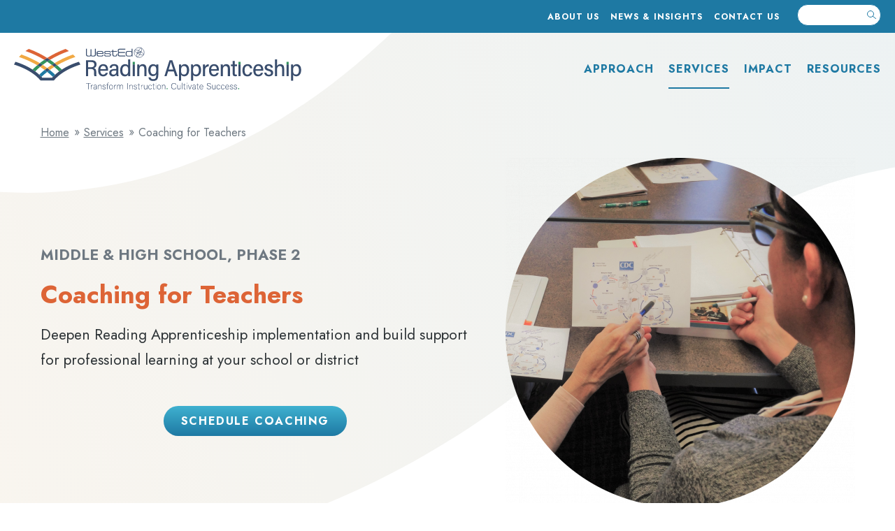

--- FILE ---
content_type: text/html; charset=UTF-8
request_url: https://readingapprenticeship.org/course/coaching-for-teachers/
body_size: 10146
content:
<!DOCTYPE html>
<html lang="en-US">
<head >
<meta charset="UTF-8" />
<meta name="viewport" content="width=device-width, initial-scale=1" />
<title>Coaching for Teachers – Reading Apprenticeship</title>
<meta name='robots' content='max-image-preview:large' />
	<style>img:is([sizes="auto" i], [sizes^="auto," i]) { contain-intrinsic-size: 3000px 1500px }</style>
	<link rel='dns-prefetch' href='//cdnjs.cloudflare.com' />
<link rel='dns-prefetch' href='//www.googletagmanager.com' />
<link rel='dns-prefetch' href='//fonts.googleapis.com' />
<link rel="alternate" type="application/rss+xml" title="Reading Apprenticeship &raquo; Feed" href="https://readingapprenticeship.org/feed/" />
<link rel="alternate" type="application/rss+xml" title="Reading Apprenticeship &raquo; Comments Feed" href="https://readingapprenticeship.org/comments/feed/" />
<link rel="canonical" href="https://readingapprenticeship.org/course/coaching-for-teachers/" />
<script>
window._wpemojiSettings = {"baseUrl":"https:\/\/s.w.org\/images\/core\/emoji\/16.0.1\/72x72\/","ext":".png","svgUrl":"https:\/\/s.w.org\/images\/core\/emoji\/16.0.1\/svg\/","svgExt":".svg","source":{"concatemoji":"https:\/\/readingapprenticeship.org\/wp-includes\/js\/wp-emoji-release.min.js?ver=6.8.3"}};
/*! This file is auto-generated */
!function(s,n){var o,i,e;function c(e){try{var t={supportTests:e,timestamp:(new Date).valueOf()};sessionStorage.setItem(o,JSON.stringify(t))}catch(e){}}function p(e,t,n){e.clearRect(0,0,e.canvas.width,e.canvas.height),e.fillText(t,0,0);var t=new Uint32Array(e.getImageData(0,0,e.canvas.width,e.canvas.height).data),a=(e.clearRect(0,0,e.canvas.width,e.canvas.height),e.fillText(n,0,0),new Uint32Array(e.getImageData(0,0,e.canvas.width,e.canvas.height).data));return t.every(function(e,t){return e===a[t]})}function u(e,t){e.clearRect(0,0,e.canvas.width,e.canvas.height),e.fillText(t,0,0);for(var n=e.getImageData(16,16,1,1),a=0;a<n.data.length;a++)if(0!==n.data[a])return!1;return!0}function f(e,t,n,a){switch(t){case"flag":return n(e,"\ud83c\udff3\ufe0f\u200d\u26a7\ufe0f","\ud83c\udff3\ufe0f\u200b\u26a7\ufe0f")?!1:!n(e,"\ud83c\udde8\ud83c\uddf6","\ud83c\udde8\u200b\ud83c\uddf6")&&!n(e,"\ud83c\udff4\udb40\udc67\udb40\udc62\udb40\udc65\udb40\udc6e\udb40\udc67\udb40\udc7f","\ud83c\udff4\u200b\udb40\udc67\u200b\udb40\udc62\u200b\udb40\udc65\u200b\udb40\udc6e\u200b\udb40\udc67\u200b\udb40\udc7f");case"emoji":return!a(e,"\ud83e\udedf")}return!1}function g(e,t,n,a){var r="undefined"!=typeof WorkerGlobalScope&&self instanceof WorkerGlobalScope?new OffscreenCanvas(300,150):s.createElement("canvas"),o=r.getContext("2d",{willReadFrequently:!0}),i=(o.textBaseline="top",o.font="600 32px Arial",{});return e.forEach(function(e){i[e]=t(o,e,n,a)}),i}function t(e){var t=s.createElement("script");t.src=e,t.defer=!0,s.head.appendChild(t)}"undefined"!=typeof Promise&&(o="wpEmojiSettingsSupports",i=["flag","emoji"],n.supports={everything:!0,everythingExceptFlag:!0},e=new Promise(function(e){s.addEventListener("DOMContentLoaded",e,{once:!0})}),new Promise(function(t){var n=function(){try{var e=JSON.parse(sessionStorage.getItem(o));if("object"==typeof e&&"number"==typeof e.timestamp&&(new Date).valueOf()<e.timestamp+604800&&"object"==typeof e.supportTests)return e.supportTests}catch(e){}return null}();if(!n){if("undefined"!=typeof Worker&&"undefined"!=typeof OffscreenCanvas&&"undefined"!=typeof URL&&URL.createObjectURL&&"undefined"!=typeof Blob)try{var e="postMessage("+g.toString()+"("+[JSON.stringify(i),f.toString(),p.toString(),u.toString()].join(",")+"));",a=new Blob([e],{type:"text/javascript"}),r=new Worker(URL.createObjectURL(a),{name:"wpTestEmojiSupports"});return void(r.onmessage=function(e){c(n=e.data),r.terminate(),t(n)})}catch(e){}c(n=g(i,f,p,u))}t(n)}).then(function(e){for(var t in e)n.supports[t]=e[t],n.supports.everything=n.supports.everything&&n.supports[t],"flag"!==t&&(n.supports.everythingExceptFlag=n.supports.everythingExceptFlag&&n.supports[t]);n.supports.everythingExceptFlag=n.supports.everythingExceptFlag&&!n.supports.flag,n.DOMReady=!1,n.readyCallback=function(){n.DOMReady=!0}}).then(function(){return e}).then(function(){var e;n.supports.everything||(n.readyCallback(),(e=n.source||{}).concatemoji?t(e.concatemoji):e.wpemoji&&e.twemoji&&(t(e.twemoji),t(e.wpemoji)))}))}((window,document),window._wpemojiSettings);
</script>
<link rel='stylesheet' id='genesis-sample-css' href='https://readingapprenticeship.org/wp-content/themes/genesis-sample/style.css?ver=3.2.0' media='all' />
<style id='wp-emoji-styles-inline-css'>

	img.wp-smiley, img.emoji {
		display: inline !important;
		border: none !important;
		box-shadow: none !important;
		height: 1em !important;
		width: 1em !important;
		margin: 0 0.07em !important;
		vertical-align: -0.1em !important;
		background: none !important;
		padding: 0 !important;
	}
</style>
<link rel='stylesheet' id='wp-block-library-css' href='https://readingapprenticeship.org/wp-includes/css/dist/block-library/style.min.css?ver=6.8.3' media='all' />
<style id='classic-theme-styles-inline-css'>
/*! This file is auto-generated */
.wp-block-button__link{color:#fff;background-color:#32373c;border-radius:9999px;box-shadow:none;text-decoration:none;padding:calc(.667em + 2px) calc(1.333em + 2px);font-size:1.125em}.wp-block-file__button{background:#32373c;color:#fff;text-decoration:none}
</style>
<style id='global-styles-inline-css'>
:root{--wp--preset--aspect-ratio--square: 1;--wp--preset--aspect-ratio--4-3: 4/3;--wp--preset--aspect-ratio--3-4: 3/4;--wp--preset--aspect-ratio--3-2: 3/2;--wp--preset--aspect-ratio--2-3: 2/3;--wp--preset--aspect-ratio--16-9: 16/9;--wp--preset--aspect-ratio--9-16: 9/16;--wp--preset--color--black: #000000;--wp--preset--color--cyan-bluish-gray: #abb8c3;--wp--preset--color--white: #ffffff;--wp--preset--color--pale-pink: #f78da7;--wp--preset--color--vivid-red: #cf2e2e;--wp--preset--color--luminous-vivid-orange: #ff6900;--wp--preset--color--luminous-vivid-amber: #fcb900;--wp--preset--color--light-green-cyan: #7bdcb5;--wp--preset--color--vivid-green-cyan: #00d084;--wp--preset--color--pale-cyan-blue: #8ed1fc;--wp--preset--color--vivid-cyan-blue: #0693e3;--wp--preset--color--vivid-purple: #9b51e0;--wp--preset--color--theme-primary: #0073e5;--wp--preset--color--theme-secondary: #0073e5;--wp--preset--gradient--vivid-cyan-blue-to-vivid-purple: linear-gradient(135deg,rgba(6,147,227,1) 0%,rgb(155,81,224) 100%);--wp--preset--gradient--light-green-cyan-to-vivid-green-cyan: linear-gradient(135deg,rgb(122,220,180) 0%,rgb(0,208,130) 100%);--wp--preset--gradient--luminous-vivid-amber-to-luminous-vivid-orange: linear-gradient(135deg,rgba(252,185,0,1) 0%,rgba(255,105,0,1) 100%);--wp--preset--gradient--luminous-vivid-orange-to-vivid-red: linear-gradient(135deg,rgba(255,105,0,1) 0%,rgb(207,46,46) 100%);--wp--preset--gradient--very-light-gray-to-cyan-bluish-gray: linear-gradient(135deg,rgb(238,238,238) 0%,rgb(169,184,195) 100%);--wp--preset--gradient--cool-to-warm-spectrum: linear-gradient(135deg,rgb(74,234,220) 0%,rgb(151,120,209) 20%,rgb(207,42,186) 40%,rgb(238,44,130) 60%,rgb(251,105,98) 80%,rgb(254,248,76) 100%);--wp--preset--gradient--blush-light-purple: linear-gradient(135deg,rgb(255,206,236) 0%,rgb(152,150,240) 100%);--wp--preset--gradient--blush-bordeaux: linear-gradient(135deg,rgb(254,205,165) 0%,rgb(254,45,45) 50%,rgb(107,0,62) 100%);--wp--preset--gradient--luminous-dusk: linear-gradient(135deg,rgb(255,203,112) 0%,rgb(199,81,192) 50%,rgb(65,88,208) 100%);--wp--preset--gradient--pale-ocean: linear-gradient(135deg,rgb(255,245,203) 0%,rgb(182,227,212) 50%,rgb(51,167,181) 100%);--wp--preset--gradient--electric-grass: linear-gradient(135deg,rgb(202,248,128) 0%,rgb(113,206,126) 100%);--wp--preset--gradient--midnight: linear-gradient(135deg,rgb(2,3,129) 0%,rgb(40,116,252) 100%);--wp--preset--font-size--small: 12px;--wp--preset--font-size--medium: 20px;--wp--preset--font-size--large: 20px;--wp--preset--font-size--x-large: 42px;--wp--preset--font-size--normal: 18px;--wp--preset--font-size--larger: 24px;--wp--preset--spacing--20: 0.44rem;--wp--preset--spacing--30: 0.67rem;--wp--preset--spacing--40: 1rem;--wp--preset--spacing--50: 1.5rem;--wp--preset--spacing--60: 2.25rem;--wp--preset--spacing--70: 3.38rem;--wp--preset--spacing--80: 5.06rem;--wp--preset--shadow--natural: 6px 6px 9px rgba(0, 0, 0, 0.2);--wp--preset--shadow--deep: 12px 12px 50px rgba(0, 0, 0, 0.4);--wp--preset--shadow--sharp: 6px 6px 0px rgba(0, 0, 0, 0.2);--wp--preset--shadow--outlined: 6px 6px 0px -3px rgba(255, 255, 255, 1), 6px 6px rgba(0, 0, 0, 1);--wp--preset--shadow--crisp: 6px 6px 0px rgba(0, 0, 0, 1);}:where(.is-layout-flex){gap: 0.5em;}:where(.is-layout-grid){gap: 0.5em;}body .is-layout-flex{display: flex;}.is-layout-flex{flex-wrap: wrap;align-items: center;}.is-layout-flex > :is(*, div){margin: 0;}body .is-layout-grid{display: grid;}.is-layout-grid > :is(*, div){margin: 0;}:where(.wp-block-columns.is-layout-flex){gap: 2em;}:where(.wp-block-columns.is-layout-grid){gap: 2em;}:where(.wp-block-post-template.is-layout-flex){gap: 1.25em;}:where(.wp-block-post-template.is-layout-grid){gap: 1.25em;}.has-black-color{color: var(--wp--preset--color--black) !important;}.has-cyan-bluish-gray-color{color: var(--wp--preset--color--cyan-bluish-gray) !important;}.has-white-color{color: var(--wp--preset--color--white) !important;}.has-pale-pink-color{color: var(--wp--preset--color--pale-pink) !important;}.has-vivid-red-color{color: var(--wp--preset--color--vivid-red) !important;}.has-luminous-vivid-orange-color{color: var(--wp--preset--color--luminous-vivid-orange) !important;}.has-luminous-vivid-amber-color{color: var(--wp--preset--color--luminous-vivid-amber) !important;}.has-light-green-cyan-color{color: var(--wp--preset--color--light-green-cyan) !important;}.has-vivid-green-cyan-color{color: var(--wp--preset--color--vivid-green-cyan) !important;}.has-pale-cyan-blue-color{color: var(--wp--preset--color--pale-cyan-blue) !important;}.has-vivid-cyan-blue-color{color: var(--wp--preset--color--vivid-cyan-blue) !important;}.has-vivid-purple-color{color: var(--wp--preset--color--vivid-purple) !important;}.has-black-background-color{background-color: var(--wp--preset--color--black) !important;}.has-cyan-bluish-gray-background-color{background-color: var(--wp--preset--color--cyan-bluish-gray) !important;}.has-white-background-color{background-color: var(--wp--preset--color--white) !important;}.has-pale-pink-background-color{background-color: var(--wp--preset--color--pale-pink) !important;}.has-vivid-red-background-color{background-color: var(--wp--preset--color--vivid-red) !important;}.has-luminous-vivid-orange-background-color{background-color: var(--wp--preset--color--luminous-vivid-orange) !important;}.has-luminous-vivid-amber-background-color{background-color: var(--wp--preset--color--luminous-vivid-amber) !important;}.has-light-green-cyan-background-color{background-color: var(--wp--preset--color--light-green-cyan) !important;}.has-vivid-green-cyan-background-color{background-color: var(--wp--preset--color--vivid-green-cyan) !important;}.has-pale-cyan-blue-background-color{background-color: var(--wp--preset--color--pale-cyan-blue) !important;}.has-vivid-cyan-blue-background-color{background-color: var(--wp--preset--color--vivid-cyan-blue) !important;}.has-vivid-purple-background-color{background-color: var(--wp--preset--color--vivid-purple) !important;}.has-black-border-color{border-color: var(--wp--preset--color--black) !important;}.has-cyan-bluish-gray-border-color{border-color: var(--wp--preset--color--cyan-bluish-gray) !important;}.has-white-border-color{border-color: var(--wp--preset--color--white) !important;}.has-pale-pink-border-color{border-color: var(--wp--preset--color--pale-pink) !important;}.has-vivid-red-border-color{border-color: var(--wp--preset--color--vivid-red) !important;}.has-luminous-vivid-orange-border-color{border-color: var(--wp--preset--color--luminous-vivid-orange) !important;}.has-luminous-vivid-amber-border-color{border-color: var(--wp--preset--color--luminous-vivid-amber) !important;}.has-light-green-cyan-border-color{border-color: var(--wp--preset--color--light-green-cyan) !important;}.has-vivid-green-cyan-border-color{border-color: var(--wp--preset--color--vivid-green-cyan) !important;}.has-pale-cyan-blue-border-color{border-color: var(--wp--preset--color--pale-cyan-blue) !important;}.has-vivid-cyan-blue-border-color{border-color: var(--wp--preset--color--vivid-cyan-blue) !important;}.has-vivid-purple-border-color{border-color: var(--wp--preset--color--vivid-purple) !important;}.has-vivid-cyan-blue-to-vivid-purple-gradient-background{background: var(--wp--preset--gradient--vivid-cyan-blue-to-vivid-purple) !important;}.has-light-green-cyan-to-vivid-green-cyan-gradient-background{background: var(--wp--preset--gradient--light-green-cyan-to-vivid-green-cyan) !important;}.has-luminous-vivid-amber-to-luminous-vivid-orange-gradient-background{background: var(--wp--preset--gradient--luminous-vivid-amber-to-luminous-vivid-orange) !important;}.has-luminous-vivid-orange-to-vivid-red-gradient-background{background: var(--wp--preset--gradient--luminous-vivid-orange-to-vivid-red) !important;}.has-very-light-gray-to-cyan-bluish-gray-gradient-background{background: var(--wp--preset--gradient--very-light-gray-to-cyan-bluish-gray) !important;}.has-cool-to-warm-spectrum-gradient-background{background: var(--wp--preset--gradient--cool-to-warm-spectrum) !important;}.has-blush-light-purple-gradient-background{background: var(--wp--preset--gradient--blush-light-purple) !important;}.has-blush-bordeaux-gradient-background{background: var(--wp--preset--gradient--blush-bordeaux) !important;}.has-luminous-dusk-gradient-background{background: var(--wp--preset--gradient--luminous-dusk) !important;}.has-pale-ocean-gradient-background{background: var(--wp--preset--gradient--pale-ocean) !important;}.has-electric-grass-gradient-background{background: var(--wp--preset--gradient--electric-grass) !important;}.has-midnight-gradient-background{background: var(--wp--preset--gradient--midnight) !important;}.has-small-font-size{font-size: var(--wp--preset--font-size--small) !important;}.has-medium-font-size{font-size: var(--wp--preset--font-size--medium) !important;}.has-large-font-size{font-size: var(--wp--preset--font-size--large) !important;}.has-x-large-font-size{font-size: var(--wp--preset--font-size--x-large) !important;}
:where(.wp-block-post-template.is-layout-flex){gap: 1.25em;}:where(.wp-block-post-template.is-layout-grid){gap: 1.25em;}
:where(.wp-block-columns.is-layout-flex){gap: 2em;}:where(.wp-block-columns.is-layout-grid){gap: 2em;}
:root :where(.wp-block-pullquote){font-size: 1.5em;line-height: 1.6;}
</style>
<link rel='stylesheet' id='simple-banner-style-css' href='https://readingapprenticeship.org/wp-content/plugins/simple-banner/simple-banner.css?ver=3.2.1' media='all' />
<link rel='stylesheet' id='genesis-sample-fonts-css' href='https://fonts.googleapis.com/css?family=Source+Sans+Pro%3A400%2C400i%2C600%2C700&#038;display=swap&#038;ver=3.2.0' media='all' />
<link rel='stylesheet' id='dashicons-css' href='https://readingapprenticeship.org/wp-includes/css/dashicons.min.css?ver=6.8.3' media='all' />
<link rel='stylesheet' id='google-fonts-css' href='//fonts.googleapis.com/css2?family=Jost:wght@400;700&#038;display=swap' media='all' />
<link rel='stylesheet' id='overrides-css-css' href='https://readingapprenticeship.org/wp-content/themes/genesis-sample/css/overrides.css?ver=1734636595' media='all' />
<link rel='stylesheet' id='tablesaw-styles-css' href='https://readingapprenticeship.org/wp-content/themes/genesis-sample/css/lib/tablesaw.css?ver=3.1.2' media='screen' />
<link rel='stylesheet' id='genesis-sample-gutenberg-css' href='https://readingapprenticeship.org/wp-content/themes/genesis-sample/lib/gutenberg/front-end.css?ver=3.2.0' media='all' />
<style id='genesis-sample-gutenberg-inline-css'>
.ab-block-post-grid .ab-post-grid-items h2 a:hover {
	color: #0073e5;
}

.site-container .wp-block-button .wp-block-button__link {
	background-color: #0073e5;
}

.wp-block-button .wp-block-button__link:not(.has-background),
.wp-block-button .wp-block-button__link:not(.has-background):focus,
.wp-block-button .wp-block-button__link:not(.has-background):hover {
	color: #ffffff;
}

.site-container .wp-block-button.is-style-outline .wp-block-button__link {
	color: #0073e5;
}

.site-container .wp-block-button.is-style-outline .wp-block-button__link:focus,
.site-container .wp-block-button.is-style-outline .wp-block-button__link:hover {
	color: #2396ff;
}		.site-container .has-small-font-size {
			font-size: 12px;
		}		.site-container .has-normal-font-size {
			font-size: 18px;
		}		.site-container .has-large-font-size {
			font-size: 20px;
		}		.site-container .has-larger-font-size {
			font-size: 24px;
		}		.site-container .has-theme-primary-color,
		.site-container .wp-block-button .wp-block-button__link.has-theme-primary-color,
		.site-container .wp-block-button.is-style-outline .wp-block-button__link.has-theme-primary-color {
			color: #0073e5;
		}

		.site-container .has-theme-primary-background-color,
		.site-container .wp-block-button .wp-block-button__link.has-theme-primary-background-color,
		.site-container .wp-block-pullquote.is-style-solid-color.has-theme-primary-background-color {
			background-color: #0073e5;
		}		.site-container .has-theme-secondary-color,
		.site-container .wp-block-button .wp-block-button__link.has-theme-secondary-color,
		.site-container .wp-block-button.is-style-outline .wp-block-button__link.has-theme-secondary-color {
			color: #0073e5;
		}

		.site-container .has-theme-secondary-background-color,
		.site-container .wp-block-button .wp-block-button__link.has-theme-secondary-background-color,
		.site-container .wp-block-pullquote.is-style-solid-color.has-theme-secondary-background-color {
			background-color: #0073e5;
		}
</style>
<script src="https://readingapprenticeship.org/wp-content/plugins/svg-support/vendor/DOMPurify/DOMPurify.min.js?ver=2.5.8" id="bodhi-dompurify-library-js"></script>
<script src="https://readingapprenticeship.org/wp-includes/js/jquery/jquery.min.js?ver=3.7.1" id="jquery-core-js"></script>
<script src="https://readingapprenticeship.org/wp-includes/js/jquery/jquery-migrate.min.js?ver=3.4.1" id="jquery-migrate-js"></script>
<script id="simple-banner-script-js-before">
const simpleBannerScriptParams = {"pro_version_enabled":"","debug_mode":false,"id":1136,"version":"3.2.1","banner_params":[{"hide_simple_banner":"yes","simple_banner_prepend_element":false,"simple_banner_position":"","header_margin":"","header_padding":"","wp_body_open_enabled":"","wp_body_open":true,"simple_banner_z_index":false,"simple_banner_text":"<p>In celebration of 25 years, we\u2019ve redesigned to better highlight our resources and services. <a href=\"https:\/\/vimeo.com\/530501068\" target=\"_blank\">Take a tour of the new site<\/a>.<\/p>","disabled_on_current_page":false,"disabled_pages_array":[],"is_current_page_a_post":false,"disabled_on_posts":"","simple_banner_disabled_page_paths":false,"simple_banner_font_size":"","simple_banner_color":"","simple_banner_text_color":"","simple_banner_link_color":"","simple_banner_close_color":"","simple_banner_custom_css":"","simple_banner_scrolling_custom_css":"","simple_banner_text_custom_css":"","simple_banner_button_css":"","site_custom_css":"","keep_site_custom_css":"","site_custom_js":"","keep_site_custom_js":"","close_button_enabled":"","close_button_expiration":"","close_button_cookie_set":false,"current_date":{"date":"2026-02-01 01:06:50.226743","timezone_type":3,"timezone":"UTC"},"start_date":{"date":"2026-02-01 01:06:50.226750","timezone_type":3,"timezone":"UTC"},"end_date":{"date":"2026-02-01 01:06:50.226755","timezone_type":3,"timezone":"UTC"},"simple_banner_start_after_date":false,"simple_banner_remove_after_date":false,"simple_banner_insert_inside_element":false}]}
</script>
<script src="https://readingapprenticeship.org/wp-content/plugins/simple-banner/simple-banner.js?ver=3.2.1" id="simple-banner-script-js"></script>
<script id="bodhi_svg_inline-js-extra">
var svgSettings = {"skipNested":""};
</script>
<script src="https://readingapprenticeship.org/wp-content/plugins/svg-support/js/min/svgs-inline-min.js" id="bodhi_svg_inline-js"></script>
<script id="bodhi_svg_inline-js-after">
cssTarget={"Bodhi":"img.style-svg","ForceInlineSVG":"style-svg"};ForceInlineSVGActive="false";frontSanitizationEnabled="on";
</script>
<script src="https://cdnjs.cloudflare.com/ajax/libs/jquery.tablesorter/2.31.3/js/jquery.tablesorter.min.js?ver=6.8.3" id="tablesorter-js"></script>

<!-- Google tag (gtag.js) snippet added by Site Kit -->
<!-- Google Analytics snippet added by Site Kit -->
<script src="https://www.googletagmanager.com/gtag/js?id=G-ELENTNX0XD" id="google_gtagjs-js" async></script>
<script id="google_gtagjs-js-after">
window.dataLayer = window.dataLayer || [];function gtag(){dataLayer.push(arguments);}
gtag("set","linker",{"domains":["readingapprenticeship.org"]});
gtag("js", new Date());
gtag("set", "developer_id.dZTNiMT", true);
gtag("config", "G-ELENTNX0XD");
</script>
<link rel="https://api.w.org/" href="https://readingapprenticeship.org/wp-json/" /><link rel="EditURI" type="application/rsd+xml" title="RSD" href="https://readingapprenticeship.org/xmlrpc.php?rsd" />
<link rel="alternate" title="oEmbed (JSON)" type="application/json+oembed" href="https://readingapprenticeship.org/wp-json/oembed/1.0/embed?url=https%3A%2F%2Freadingapprenticeship.org%2Fcourse%2Fcoaching-for-teachers%2F" />
<link rel="alternate" title="oEmbed (XML)" type="text/xml+oembed" href="https://readingapprenticeship.org/wp-json/oembed/1.0/embed?url=https%3A%2F%2Freadingapprenticeship.org%2Fcourse%2Fcoaching-for-teachers%2F&#038;format=xml" />
<meta name="generator" content="Site Kit by Google 1.170.0" /><style id="simple-banner-hide" type="text/css">.simple-banner{display:none;}</style><style id="simple-banner-background-color" type="text/css">.simple-banner{background: #024985;}</style><style id="simple-banner-text-color" type="text/css">.simple-banner .simple-banner-text{color: #ffffff;}</style><style id="simple-banner-link-color" type="text/css">.simple-banner .simple-banner-text a{color:#f16521;}</style><style id="simple-banner-z-index" type="text/css">.simple-banner{z-index: 99999;}</style><style id="simple-banner-site-custom-css-dummy" type="text/css"></style><script id="simple-banner-site-custom-js-dummy" type="text/javascript"></script><link rel="icon" href="https://readingapprenticeship.org/wp-content/themes/genesis-sample/images/favicon.ico" />
<style>.recentcomments a{display:inline !important;padding:0 !important;margin:0 !important;}</style></head>
<body class="wp-singular course-template-default single single-course postid-1136 wp-embed-responsive wp-theme-genesis wp-child-theme-genesis-sample metaslider-plugin full-width-content genesis-breadcrumbs-hidden genesis-footer-widgets-visible has-no-blocks" itemscope itemtype="https://schema.org/WebPage"><div class="site-container"><ul class="genesis-skip-link"><li><a href="#genesis-nav-primary" class="screen-reader-shortcut"> Skip to primary navigation</a></li><li><a href="#genesis-content" class="screen-reader-shortcut"> Skip to main content</a></li><li><a href="#genesis-footer-widgets" class="screen-reader-shortcut"> Skip to footer</a></li></ul><div class="mobile-logo" style="display: none;"><a href="/"><img src="/wp-content/themes/genesis-sample/images/logo-ra-sm.svg"></a></div><header class="site-header" itemscope itemtype="https://schema.org/WPHeader"><div class="wrap"><div class="title-area"><p class="site-title" itemprop="headline"><a href="https://readingapprenticeship.org/">Reading Apprenticeship</a></p></div><div class="widget-area header-widget-area"><section id="search-3" class="widget widget_search"><div class="widget-wrap"><form class="search-form" method="get" action="https://readingapprenticeship.org/" role="search" itemprop="potentialAction" itemscope itemtype="https://schema.org/SearchAction"><input class="search-form-input" type="search" name="s" id="searchform-1" itemprop="query-input"><input class="search-form-submit" type="submit" value="Search"><meta content="https://readingapprenticeship.org/?s={s}" itemprop="target"></form></div></section>
<section id="nav_menu-4" class="widget widget_nav_menu"><div class="widget-wrap"><nav class="nav-header" itemscope itemtype="https://schema.org/SiteNavigationElement"><ul id="menu-secondary-nav" class="menu genesis-nav-menu js-superfish"><li id="menu-item-104" class="nav-about menu-item menu-item-type-post_type menu-item-object-page menu-item-has-children menu-item-104"><a href="https://readingapprenticeship.org/about-us/" itemprop="url"><span itemprop="name">About Us</span></a>
<ul class="sub-menu">
	<li id="menu-item-526" class="menu-item menu-item-type-post_type menu-item-object-page menu-item-526"><a href="https://readingapprenticeship.org/about-us/" itemprop="url"><span itemprop="name">Our Story</span></a></li>
	<li id="menu-item-527" class="menu-item menu-item-type-post_type menu-item-object-page menu-item-527"><a href="https://readingapprenticeship.org/about-us/our-funders/" itemprop="url"><span itemprop="name">Funders &#038; Partners</span></a></li>
	<li id="menu-item-528" class="menu-item menu-item-type-post_type menu-item-object-page menu-item-528"><a href="https://readingapprenticeship.org/about-us/our-team/" itemprop="url"><span itemprop="name">Our Team</span></a></li>
</ul>
</li>
<li id="menu-item-314" class="nav-news-insights menu-item menu-item-type-post_type menu-item-object-page menu-item-314"><a href="https://readingapprenticeship.org/news-insights/" itemprop="url"><span itemprop="name">News &#038; Insights</span></a></li>
<li id="menu-item-102" class="nav-contact menu-item menu-item-type-post_type menu-item-object-page menu-item-102"><a href="https://readingapprenticeship.org/contact-us/" itemprop="url"><span itemprop="name">Contact Us</span></a></li>
<li id="menu-item-336" class="nav-approach menu-item menu-item-type-post_type menu-item-object-page menu-item-336"><a href="https://readingapprenticeship.org/approach/" itemprop="url"><span itemprop="name">Approach</span></a></li>
<li id="menu-item-337" class="nav-services menu-item menu-item-type-post_type menu-item-object-page menu-item-337"><a href="https://readingapprenticeship.org/services/" itemprop="url"><span itemprop="name">Services</span></a></li>
<li id="menu-item-338" class="nav-impact menu-item menu-item-type-post_type menu-item-object-page menu-item-338"><a href="https://readingapprenticeship.org/impact/" itemprop="url"><span itemprop="name">Impact</span></a></li>
<li id="menu-item-339" class="nav-resources menu-item menu-item-type-post_type menu-item-object-page menu-item-339"><a href="https://readingapprenticeship.org/resources/" itemprop="url"><span itemprop="name">Resources</span></a></li>
<li id="menu-item-335" class="nav-get-started menu-item menu-item-type-post_type menu-item-object-page menu-item-335"><a href="https://readingapprenticeship.org/get-started/" itemprop="url"><span itemprop="name">Get Started</span></a></li>
</ul></nav></div></section>
</div><nav class="nav-primary" aria-label="Main" itemscope itemtype="https://schema.org/SiteNavigationElement" id="genesis-nav-primary"><div class="wrap"><ul id="menu-primary-nav" class="menu genesis-nav-menu menu-primary js-superfish"><li id="menu-item-20" class="nav-home menu-item menu-item-type-post_type menu-item-object-page menu-item-home menu-item-20"><a href="https://readingapprenticeship.org/" itemprop="url"><span itemprop="name">Home</span></a></li>
<li id="menu-item-73" class="menu-item menu-item-type-post_type menu-item-object-page menu-item-73"><a href="https://readingapprenticeship.org/approach/" itemprop="url"><span itemprop="name">Approach</span></a></li>
<li id="menu-item-307" class="nav-services menu-item menu-item-type-post_type menu-item-object-page menu-item-307"><a href="https://readingapprenticeship.org/services/" itemprop="url"><span itemprop="name">Services</span></a></li>
<li id="menu-item-41" class="nav-impact menu-item menu-item-type-post_type menu-item-object-page menu-item-has-children menu-item-41"><a href="https://readingapprenticeship.org/impact/" itemprop="url"><span itemprop="name">Impact</span></a>
<ul class="sub-menu">
	<li id="menu-item-3045" class="menu-item menu-item-type-post_type menu-item-object-page menu-item-3045"><a href="https://readingapprenticeship.org/impact/evidence-base/" itemprop="url"><span itemprop="name">Evidence Base</span></a></li>
	<li id="menu-item-3047" class="menu-item menu-item-type-post_type menu-item-object-page menu-item-3047"><a href="https://readingapprenticeship.org/impact/research-archive/" itemprop="url"><span itemprop="name">Research Archive</span></a></li>
	<li id="menu-item-3046" class="menu-item menu-item-type-post_type menu-item-object-page menu-item-3046"><a href="https://readingapprenticeship.org/impact/success-stories/" itemprop="url"><span itemprop="name">Success Stories</span></a></li>
</ul>
</li>
<li id="menu-item-42" class="nav-resources menu-item menu-item-type-post_type menu-item-object-page menu-item-42"><a href="https://readingapprenticeship.org/resources/" itemprop="url"><span itemprop="name">Resources</span></a></li>
<li id="menu-item-112" class="nav-about menu-item menu-item-type-post_type menu-item-object-page menu-item-has-children menu-item-112"><a href="https://readingapprenticeship.org/about-us/" itemprop="url"><span itemprop="name">About Us</span></a>
<ul class="sub-menu">
	<li id="menu-item-790" class="menu-item menu-item-type-post_type menu-item-object-page menu-item-790"><a href="https://readingapprenticeship.org/about-us/our-funders/" itemprop="url"><span itemprop="name">Our Funders</span></a></li>
	<li id="menu-item-791" class="menu-item menu-item-type-post_type menu-item-object-page menu-item-791"><a href="https://readingapprenticeship.org/about-us/our-team/" itemprop="url"><span itemprop="name">Our Team</span></a></li>
</ul>
</li>
<li id="menu-item-312" class="nav-news-insights menu-item menu-item-type-post_type menu-item-object-page menu-item-312"><a href="https://readingapprenticeship.org/news-insights/" itemprop="url"><span itemprop="name">News &#038; Insights</span></a></li>
<li id="menu-item-110" class="nav-contact menu-item menu-item-type-post_type menu-item-object-page menu-item-110"><a href="https://readingapprenticeship.org/contact-us/" itemprop="url"><span itemprop="name">Contact Us</span></a></li>
</ul></div></nav></div></header><nav id="ra-breadcrumbs" aria-label="breadcrumbs">  <ol class="breadcrumbs" itemscope itemtype="http://schema.org/BreadcrumbList">      <li itemprop="itemListElement" itemscope itemtype="http://schema.org/ListItem"><a itemprop="item" href="https://readingapprenticeship.org"><span itemprop="name">Home</span></a><meta itemprop="position" content="1" /></li>  <li itemprop="itemListElement" itemscope itemtype="http://schema.org/ListItem"><a itemprop="item" href="/services"><span itemprop="name">Services</span></a><meta itemprop="position" content="2" /></li>  <li itemprop="itemListElement" itemscope itemtype="http://schema.org/ListItem" class="current-page"><span itemprop="name" aria-current="page">Coaching for Teachers</span></li>  </ol></nav><div id="hero">	<div class="hero-wrap">		<div class="hero-contents">			<h2>MIDDLE & HIGH SCHOOL, PHASE 2</h2>			<h1>Coaching for Teachers</h1><p>Deepen Reading Apprenticeship implementation and build support for professional learning at your school or district</p>
<p class="btn-wrap"><a class="btn" href="/contact-us/">Schedule Coaching</a></p>
		</div><img width="500" height="500" src="https://readingapprenticeship.org/wp-content/uploads/2020/12/ms-hs-coaching-500x500.png" class="attachment-medium size-medium wp-post-image" alt="" decoding="async" fetchpriority="high" srcset="https://readingapprenticeship.org/wp-content/uploads/2020/12/ms-hs-coaching-500x500.png 500w, https://readingapprenticeship.org/wp-content/uploads/2020/12/ms-hs-coaching-1024x1024.png 1024w, https://readingapprenticeship.org/wp-content/uploads/2020/12/ms-hs-coaching-150x150.png 150w, https://readingapprenticeship.org/wp-content/uploads/2020/12/ms-hs-coaching-768x768.png 768w, https://readingapprenticeship.org/wp-content/uploads/2020/12/ms-hs-coaching-1536x1536.png 1536w, https://readingapprenticeship.org/wp-content/uploads/2020/12/ms-hs-coaching-2048x2048.png 2048w, https://readingapprenticeship.org/wp-content/uploads/2020/12/ms-hs-coaching-75x75.png 75w" sizes="(max-width: 500px) 100vw, 500px" />	</div></div><div class="site-inner"><div class="content-sidebar-wrap"><main class="content" id="genesis-content"><section class="bust-out overview">	<div class="bust-out-content"><p><strong>Small Group Coaching</strong> is for middle and high school teachers and instructional leaders who have previously participated in Reading Apprenticeship professional learning and have begun implementing. Each coaching session provides an opportunity for teachers to share and assess student work, design responsive instruction, practice instructional routines, reflect on implementation, and set new goals. In addition to receiving small group support &amp; feedback, the session concludes with planning around a specific text from their classroom.</p>
	</div><!-- /.bust-out-content --></section><section class="bust-out course-description">	<div class="bust-out-content">		<h2>Description</h2><p>For both the on-site and online formats of this service, teachers can be grouped in a variety of ways: same or different schools, by discipline or cross-discipline. Multiple sessions can be scheduled concurrently for larger groups.</p>
<h3>In-Person Format</h3>
<p>Over the course of two consecutive days, a WestEd coach meets with up to 40 teachers who are trying Reading Apprenticeship in their classroom.</p>
<p>Individual teachers will attend one half-day session on either Day One or Day Two:</p>
<ul>
<li>AM session from 8:30am-11:30am, or</li>
<li>PM session from 12:30pm-3:30pm</li>
</ul>
<p>Requirements:</p>
<ul>
<li>Substitutes to release participating teachers (half day)</li>
<li>One meeting room that can accommodate a seated group of 10-12 people</li>
<li>Teachers must bring student Work (&#8220;Talking to the Text&#8221;), a text for planning and their copy of <em>Reading for Understanding</em></li>
<li>Activity supplies: small post-it pads, highlighters, pens, and pencils (suggested)</li>
<li>Refreshments/catering (suggested)</li>
</ul>
<h3>Online Format</h3>
<p>Scheduling for online coaching is flexible and can be designed to meet the needs of your team. Group coaching sessions will be synchronous and take place via Zoom. <a href="/contact-us/">Contact us</a> for more information.</p>
	</div><!-- /.bust-out-content --></section><section class="bust-out location-scheduling">	<div class="bust-out-content">		<h2>Location &amp; Scheduling</h2><div class="course-location"><strong>Location: </strong>In-Person, Online</div><div class="course-duration"><strong>Duration: </strong>Flexible</div>	</div><!-- /.bust-out-content --></section><section class="bust-out cost-resources">	<div class="bust-out-content">		<h2>Cost &amp; Included Resources</h2><ul>
<li>Costs for coaching are based on the number of participants, training days, and the number of trips that facilitators make to your location — <a href="/contact-us/" rel="noopener" target="_blank">contact us</a> for more information</li>
</ul>
<h3>WestEd provides:</h3>
<ul>
<li>Copies of protocols to be used in the small group and other materials</li>
<li>In-person format only: one Reading Apprenticeship facilitator for 2 days (all travel is included)</li>
</ul>
<p><strong>Federal funding:</strong> The Every Student Succeeds Act (ESSA) recognizes <a href="https://www2.ed.gov/policy/elsec/leg/essa/guidanceuseseinvestment.pdf" target="_blank" rel="noopener">four levels of evidence</a>. The top three levels require findings of a statistically significant effect on improving student outcomes or other relevant outcomes. Based on the law&#8217;s definition, Reading Apprenticeship qualifies as a &#8220;strong&#8221; evidenced-based professional development model that states, districts and schools can utilize to advance their specific adolescent literacy initiatives. To support these efforts, state and local leaders can look to braid federal funding streams such as Title I, Title II-Part A and B, and Title III.</p>
	</div><!-- /.bust-out-content --></section><section class="bust-out whats-next">	<div class="bust-out-content">		<h2>What's Next</h2><p>After participating in this Phase 2 Reading Apprenticeship professional learning opportunity, you will be able to participate in Phase 3 <a href="/services/">services</a>.</p>
	</div><!-- /.bust-out-content --></section><section class="bust-out contact">	<div class="bust-out-content"><h2 class="center">Contact us for a presentation and information about how Reading Apprenticeship can be scaled for schools and districts</h2><p class="btn-wrap"><a class="btn" href="/contact-us">Contact Us</a></p>	</div><!-- /.bust-out-content --></section></main></div></div><div class="footer-widgets" id="genesis-footer-widgets"><h2 class="genesis-sidebar-title screen-reader-text">Footer</h2><div class="wrap"><div class="widget-area footer-widgets-1 footer-widget-area"><section id="nav_menu-3" class="widget widget_nav_menu"><div class="widget-wrap"><div class="menu-footer-nav-container"><ul id="menu-footer-nav" class="menu"><li id="menu-item-317" class="menu-item menu-item-type-post_type menu-item-object-page menu-item-home menu-item-317"><a href="https://readingapprenticeship.org/" itemprop="url">Home</a></li>
<li id="menu-item-318" class="menu-item menu-item-type-post_type menu-item-object-page menu-item-318"><a href="https://readingapprenticeship.org/get-started/" itemprop="url">Get Started</a></li>
<li id="menu-item-319" class="menu-item menu-item-type-post_type menu-item-object-page menu-item-319"><a href="https://readingapprenticeship.org/approach/" itemprop="url">Approach</a></li>
<li id="menu-item-320" class="menu-item menu-item-type-post_type menu-item-object-page menu-item-320"><a href="https://readingapprenticeship.org/services/" itemprop="url">Services</a></li>
<li id="menu-item-321" class="menu-item menu-item-type-post_type menu-item-object-page menu-item-321"><a href="https://readingapprenticeship.org/impact/" itemprop="url">Impact</a></li>
<li id="menu-item-322" class="menu-item menu-item-type-post_type menu-item-object-page menu-item-322"><a href="https://readingapprenticeship.org/resources/" itemprop="url">Resources</a></li>
<li id="menu-item-323" class="menu-item menu-item-type-post_type menu-item-object-page menu-item-323"><a href="https://readingapprenticeship.org/about-us/" itemprop="url">About Us</a></li>
<li id="menu-item-324" class="menu-item menu-item-type-post_type menu-item-object-page menu-item-324"><a href="https://readingapprenticeship.org/news-insights/" itemprop="url">News &#038; Insights</a></li>
<li id="menu-item-325" class="menu-item menu-item-type-post_type menu-item-object-page menu-item-325"><a href="https://readingapprenticeship.org/contact-us/" itemprop="url">Contact Us</a></li>
</ul></div></div></section>
</div><div class="widget-area footer-widgets-2 footer-widget-area"><section id="custom_html-2" class="widget_text widget widget_custom_html"><div class="widget_text widget-wrap"><div class="textwidget custom-html-widget"><ul class="social">
	<!--<li class="twitter"><a href="https://twitter.com/ReadApprentice" target="_blank">Twitter</a></li>-->
	<!--<li class="facebook"><a href="https://www.facebook.com/readapprentice/" target="_blank">Facebook</a></li>-->
	<li class="linkedin"><a href="https://www.linkedin.com/company/reading-apprenticeship/" target="_blank">LinkedIn</a></li>
</ul>

<p class="copyright">This site and its contents copyright &copy; WestEd 1995-2026. All rights reserved. <a href="https://www.wested.org/privacy-policy/" target="_blank" rel="noopener">Privacy Policy</a> | <a href="https://www.wested.org/disclaimer" target="_blank" rel="noopener">Disclaimer</a> | <a href="https://www.wested.org/wested-accessibility-statement" target="_blank">Accessibility</a></p></div></div></section>
</div></div></div><footer class="site-footer" itemscope itemtype="https://schema.org/WPFooter"><div class="wrap"><p>Copyright &#xA9;&nbsp;2026 · <a href="https://demo.studiopress.com/">Genesis Sample</a> on <a href="https://www.studiopress.com/">Genesis Framework</a> · <a href="https://wordpress.org/">WordPress</a> · <a href="https://readingapprenticeship.org/wp-login.php">Log in</a></p><nav class="nav-secondary" aria-label="Secondary" itemscope itemtype="https://schema.org/SiteNavigationElement"><div class="wrap"><ul id="menu-footer-nav-1" class="menu genesis-nav-menu menu-secondary js-superfish"><li class="menu-item menu-item-type-post_type menu-item-object-page menu-item-home menu-item-317"><a href="https://readingapprenticeship.org/" itemprop="url"><span itemprop="name">Home</span></a></li>
<li class="menu-item menu-item-type-post_type menu-item-object-page menu-item-318"><a href="https://readingapprenticeship.org/get-started/" itemprop="url"><span itemprop="name">Get Started</span></a></li>
<li class="menu-item menu-item-type-post_type menu-item-object-page menu-item-319"><a href="https://readingapprenticeship.org/approach/" itemprop="url"><span itemprop="name">Approach</span></a></li>
<li class="menu-item menu-item-type-post_type menu-item-object-page menu-item-320"><a href="https://readingapprenticeship.org/services/" itemprop="url"><span itemprop="name">Services</span></a></li>
<li class="menu-item menu-item-type-post_type menu-item-object-page menu-item-321"><a href="https://readingapprenticeship.org/impact/" itemprop="url"><span itemprop="name">Impact</span></a></li>
<li class="menu-item menu-item-type-post_type menu-item-object-page menu-item-322"><a href="https://readingapprenticeship.org/resources/" itemprop="url"><span itemprop="name">Resources</span></a></li>
<li class="menu-item menu-item-type-post_type menu-item-object-page menu-item-323"><a href="https://readingapprenticeship.org/about-us/" itemprop="url"><span itemprop="name">About Us</span></a></li>
<li class="menu-item menu-item-type-post_type menu-item-object-page menu-item-324"><a href="https://readingapprenticeship.org/news-insights/" itemprop="url"><span itemprop="name">News &#038; Insights</span></a></li>
<li class="menu-item menu-item-type-post_type menu-item-object-page menu-item-325"><a href="https://readingapprenticeship.org/contact-us/" itemprop="url"><span itemprop="name">Contact Us</span></a></li>
</ul></div></nav></div></footer></div><script type="speculationrules">
{"prefetch":[{"source":"document","where":{"and":[{"href_matches":"\/*"},{"not":{"href_matches":["\/wp-*.php","\/wp-admin\/*","\/wp-content\/uploads\/*","\/wp-content\/*","\/wp-content\/plugins\/*","\/wp-content\/themes\/genesis-sample\/*","\/wp-content\/themes\/genesis\/*","\/*\\?(.+)"]}},{"not":{"selector_matches":"a[rel~=\"nofollow\"]"}},{"not":{"selector_matches":".no-prefetch, .no-prefetch a"}}]},"eagerness":"conservative"}]}
</script>
<div class="simple-banner simple-banner-text" style="display:none !important"></div><script src="https://readingapprenticeship.org/wp-includes/js/hoverIntent.min.js?ver=1.10.2" id="hoverIntent-js"></script>
<script src="https://readingapprenticeship.org/wp-content/themes/genesis/lib/js/menu/superfish.min.js?ver=1.7.10" id="superfish-js"></script>
<script src="https://readingapprenticeship.org/wp-content/themes/genesis/lib/js/menu/superfish.args.min.js?ver=3.6.1" id="superfish-args-js"></script>
<script src="https://readingapprenticeship.org/wp-content/themes/genesis/lib/js/skip-links.min.js?ver=3.6.1" id="skip-links-js"></script>
<script src="https://readingapprenticeship.org/wp-content/themes/genesis-sample/js/global.js?ver=1.0.0" id="global-js"></script>
<script src="https://readingapprenticeship.org/wp-content/themes/genesis-sample/js/lib/tablesaw.jquery.js?ver=3.1.2" id="tablesaw-js"></script>
<script src="https://readingapprenticeship.org/wp-content/themes/genesis-sample/js/lib/tablesaw-init.js?ver=3.1.2" id="tablesaw-init-js"></script>
<script id="genesis-sample-responsive-menu-js-extra">
var genesis_responsive_menu = {"mainMenu":"Menu","menuIconClass":"dashicons-before dashicons-menu","subMenu":"Submenu","subMenuIconClass":"dashicons-before dashicons-arrow-down-alt2","menuClasses":{"others":[".nav-primary"]}};
</script>
<script src="https://readingapprenticeship.org/wp-content/themes/genesis/lib/js/menu/responsive-menus.min.js?ver=1.1.3" id="genesis-sample-responsive-menu-js"></script>
</body></html>


--- FILE ---
content_type: text/css
request_url: https://readingapprenticeship.org/wp-content/themes/genesis-sample/css/overrides.css?ver=1734636595
body_size: 9916
content:
body{font-family:"Jost",sans-serif;font-size:21px;line-height:36px;font-weight:400;color:#2d3336}a{color:#1e79a3;text-decoration:underline}a:hover,a:active{opacity:.75;text-decoration:underline}h1,h1.entry-title{overflow-wrap:normal;font-family:"Jost";font-size:32px;line-height:42px;font-weight:700;color:#dd6436;text-align:left;margin:30px 0 20px 0;padding:0}h2,.entry-content h2{font-family:"Jost";font-size:32px;line-height:42px;font-weight:700;color:#dd6436;text-align:left;margin:30px 0 20px 0;padding:0}h3,.entry-content h3{font-family:"Jost";font-size:21px;line-height:36px;font-weight:700;color:#2d3336;margin:20px 0 20px 0;padding:0}h4,.entry-content h4{font-family:"Jost";font-size:21px;line-height:36px;font-weight:400;color:#6e7881;margin:20px 0 20px 0;padding:0}p,.entry-content p{font-family:"Jost";font-size:21px;line-height:36px;font-weight:400;color:#2d3336;margin:0 0 14px 0;padding:0}p+h2{margin-top:40px}.entry-content h2+ul{margin-top:20px}section>h2,section>.bust-out-content>h2{margin-top:0}ul,.entry-content ul,.content ul{margin:30px 0 30px 45px;padding:0}ul li,.entry-content ul li,.content ul li{font-family:"Jost";font-size:21px;line-height:36px;font-weight:400;color:#2d3336;margin:0 0 8px 0;padding:0}ul li ul,.entry-content ul li ul,.content ul li ul{list-style-type:circle;margin:20px 0 20px 40px}.entry-content ul li,.hero-contents ul li,.content ul li{list-style-type:disc}.content ul li>ul li{list-style-type:circle}ol,.entry-content ol,.content ol{margin:10px 0 15px 45px;padding:0}ol li,.entry-content ol li,.content ol li{list-style-type:decimal;font-family:"Jost";font-size:21px;line-height:36px;font-weight:400;color:#2d3336;margin:0 0 8px 0;padding:0}strong{font-weight:700}.alignCenter,.center,.entry-content h2.center{text-align:center}@media screen and (max-width: 900px){h1{font-size:21px;line-height:26px;margin-bottom:10px}h2{font-size:21px;line-height:31px;margin-bottom:10px}h3{font-size:21px;line-height:31px;margin-bottom:10px}ul,.entry-content ul,.content ul{margin-left:20px}}body{background-color:#fff;background-image:url("../images/wave.svg");background-position:center -300px;background-repeat:no-repeat}.wrap{width:100%;max-width:1205px;margin:0 auto;padding:0}.genesis-skip-link li{margin:0}.widget{margin:0;padding:0}.entry-header{display:none}.content{width:100%;max-width:1205px;margin:0 auto;padding:0}.entry{margin:0;padding:0}.site-inner{max-width:1205px;padding:30px 20px 60px 20px}.site-header{z-index:999;position:fixed;overflow:visible;top:0;left:0;width:100%;height:150px;background:rgba(0,0,0,0);box-shadow:none;background-color:#fff;background-image:url("../images/wave.svg");background-position:center -300px;background-repeat:no-repeat;margin:0 0 80px 0;padding:0}.site-header.headerTransition{box-shadow:0 12px 12px rgba(0,0,0,.15)}.site-header .wrap{width:100%;max-width:none;padding:0 0}.site-header .title-area{display:none !important}.site-header .header-widget-area{position:relative;z-index:9999;max-width:none;width:100%;height:47px;background-color:#1e79a3;margin:0;padding:0 10px}.site-header .header-widget-area .widget_nav_menu{float:right}.site-header .header-widget-area .widget_nav_menu ul{text-align:right;margin:0;padding:0}.site-header .header-widget-area .widget_nav_menu ul li{display:inline-block;margin:0;padding:0}.site-header .header-widget-area .widget_nav_menu ul li a{font-family:"Jost";font-size:12px;line-height:18px;font-weight:700;letter-spacing:1px;text-transform:uppercase;color:#fff;text-decoration:none;margin:0;padding:15px 5px 10px 5px}.site-header .header-widget-area .widget_nav_menu ul li.nav-approach,.site-header .header-widget-area .widget_nav_menu ul li.nav-services,.site-header .header-widget-area .widget_nav_menu ul li.nav-impact,.site-header .header-widget-area .widget_nav_menu ul li.nav-resources,.site-header .header-widget-area .widget_nav_menu ul li.nav-get-started{display:none}.site-header .header-widget-area .widget_nav_menu ul.sub-menu{text-align:left;box-shadow:0 12px 12px rgba(1,1,1,.25);background-color:#fff;width:190px}.site-header .header-widget-area .widget_nav_menu ul.sub-menu li{width:190px;background-color:#fff;margin:0;padding:0}.site-header .header-widget-area .widget_nav_menu ul.sub-menu li a{width:190px;color:#1e79a3;border:none;padding:10px 15px}.site-header .header-widget-area .widget_search{float:right;margin:0 10px 0 20px;padding:0}.site-header .header-widget-area .widget_search form{margin:2px 0 0 0;padding:0}.site-header .header-widget-area .widget_search form input{width:120px;border:none;border-radius:15px;background:#fff url("../images/icon-search.svg") no-repeat 95% 50%;border:1px solid #1e79a3;font-family:"Jost";font-size:16px;line-height:19px;font-weight:400;color:#2d3336;margin:0;padding:5px}.site-header .header-widget-area .widget_search form input::-webkit-input-placeholder{color:#2d3336;opacity:1}.site-header .header-widget-area .widget_search form input::-moz-placeholder{color:#2d3336;opacity:1}.site-header .header-widget-area .widget_search form input:-ms-input-placeholder{color:#2d3336;opacity:1}.site-header .header-widget-area .widget_search form input:-moz-placeholder{color:#2d3336;opacity:1}.site-header .nav-primary{z-index:8888;max-width:none;float:none;margin:0;padding:0}.site-header .nav-primary ul{text-align:right;margin:0;padding:0 20px 0 0}.site-header .nav-primary ul li{margin:0;padding:40px 0 0 15px}.site-header .nav-primary ul li.current-menu-item a,.site-header .nav-primary ul li.current-page-ancestor a{border-bottom:2px solid #1e79a3}.site-header .nav-primary ul li a{font-family:"Jost";font-size:16px;line-height:23px;font-weight:700;letter-spacing:1px;text-transform:uppercase;color:#1e79a3;text-decoration:none;margin:0;padding:0 0 15px 0}.site-header .nav-primary ul li.nav-home{float:left;padding:20px 0 20px 20px}.site-header .nav-primary ul li.nav-home.current-menu-item a{border-bottom:none}.site-header .nav-primary ul li.nav-home a{display:block;background:url("../images/logo-ra.svg") no-repeat 0 0;width:411px;height:61px;background-size:411px 61px;padding:0}.site-header .nav-primary ul li.nav-home a span{display:none}.site-header .nav-primary ul li.nav-home a:hover{opacity:1}.site-header .nav-primary ul li.nav-about,.site-header .nav-primary ul li.nav-news-insights,.site-header .nav-primary ul li.nav-community,.site-header .nav-primary ul li.nav-contact{display:none}.site-header .nav-primary ul li ul.sub-menu{margin:0;padding:15px 5px;text-align:left;box-shadow:0 12px 12px rgba(1,1,1,.25);background-color:#fff;width:220px}.site-header .nav-primary ul li ul.sub-menu li{width:inherit;background-color:#fff;margin:0;padding:0}.site-header .nav-primary ul li ul.sub-menu li a{width:inherit;color:#1e79a3;border:none;padding:10px 15px}@media screen and (max-width: 959px){.site-header .wrap{background-color:#fff;box-shadow:0 12px 12px rgba(0,0,0,.15);padding:0}.site-header .header-widget-area{opacity:1;background:#fdf6ed;background:linear-gradient(130deg, rgb(253, 246, 237) 0%, rgb(232, 241, 245) 100%)}.site-header .header-widget-area .widget_nav_menu{float:none}.site-header #menu-secondary-nav{text-align:center}.site-header #menu-secondary-nav li.nav-about,.site-header #menu-secondary-nav li.nav-news-insights,.site-header #menu-secondary-nav li.nav-contact,.site-header #menu-secondary-nav li.nav-styleguide{display:none}.site-header #menu-secondary-nav li.nav-approach,.site-header #menu-secondary-nav li.nav-services,.site-header #menu-secondary-nav li.nav-impact,.site-header #menu-secondary-nav li.nav-resources,.site-header #menu-secondary-nav li.nav-get-started{display:inline-block}.site-header #menu-secondary-nav li a{font-size:11px;line-height:10px;font-weight:400;color:#1e79a3;padding:18px 0}.site-header #menu-secondary-nav li.nav-get-started a{font-weight:700}.site-header .header-widget-area section.widget_search{display:none}.site-header .menu-toggle{text-transform:uppercase;color:#1e79a3;font-weight:700;margin:30px 10px 30px 0;padding:0}.site-header .menu-toggle:before{content:""}.site-header .nav-primary{z-index:888;margin:0;padding:0}.site-header .nav-primary ul{text-align:left;margin:0;padding:0}.site-header .nav-primary ul li{margin:0;padding:0}.site-header .nav-primary ul li.current-menu-item a{border-bottom:none}.site-header .nav-primary ul li a{font-size:11px;line-height:11px;font-weight:700;border-top:2px solid #6e7881;margin:0;padding:18px 10px}.site-header .nav-primary ul li a:hover{opacity:1}.site-header .nav-primary ul li.nav-home{float:none;padding:0}.site-header .nav-primary ul li.nav-home a{width:auto;height:auto;background:none;padding:18px 10px}.site-header .nav-primary ul li.nav-home a span{display:block}.site-header .nav-primary ul li .sub-menu-toggle{display:none}.site-header .nav-primary ul li ul.sub-menu{display:block !important;width:auto;box-shadow:none;margin:0;padding:0 0 12px 0}.site-header .nav-primary ul li ul.sub-menu li{width:auto}.site-header .nav-primary ul li ul.sub-menu li a{width:auto;padding-left:20px}.site-header .nav-primary ul li.nav-about,.site-header .nav-primary ul li.nav-news-insights,.site-header .nav-primary ul li.nav-community,.site-header .nav-primary ul li.nav-contact{display:block}}@media screen and (max-width: 959px){.mobile-logo{z-index:9999;display:block !important;position:fixed;top:72px;left:10px;max-width:229px;margin:0;padding:0}.mobile-logo a:hover{opacity:1}.mobile-logo a{display:block;width:229px;height:auto}.mobile-logo a img{width:100%;height:auto}.site-header{height:auto;min-height:120px}}#ra-breadcrumbs{max-width:1205px;margin:0 auto;margin-top:170px;padding:0 20px}#ra-breadcrumbs ol{margin:0;padding:0}#ra-breadcrumbs ol li{color:#6e7881;display:inline;list-style:none;font-size:16px;line-height:22px;font-weight:400;margin:0;padding:0}#ra-breadcrumbs ol li a{color:#6e7881;margin:0;padding:0}#ra-breadcrumbs ol li span{position:relative;white-space:nowrap;margin:0 5px 0 10px;padding:0}#ra-breadcrumbs ol li span:after{position:absolute;top:0;right:-15px;content:"»";color:#6e7881}#ra-breadcrumbs ol li:first-child span{margin-left:0}#ra-breadcrumbs ol li:last-child span:after{content:""}body.no-bread #ra-breadcrumbs ol.breadcrumbs{display:none !important}#ra-breadcrumbs+#hero{margin-top:20px}#hero{margin:70px 0 0 0;padding:0}#hero .hero-wrap{display:flex;justify-content:center;align-items:center;max-width:1205px;background-color:rgba(0,0,0,0);margin:0 auto;padding:0 20px}#hero .hero-wrap .hero-contents{flex:1 1 0;padding:15px 50px 0 0}#hero .hero-wrap .hero-contents h1{font-size:24px;line-height:35px;font-weight:700;color:#6e7881;text-transform:uppercase;text-align:left;margin:0 0 15px 0;padding:0}#hero .hero-wrap .hero-contents h2{font-size:36px;line-height:48px;font-weight:700;color:#dd6436;text-transform:none;text-align:left;margin:0 0 15px 0;padding:0}#hero .hero-wrap .hero-contents p.quote{font-style:italic;margin:0;padding:10px 0 10px 0}#hero .hero-wrap .hero-contents p.quote-source{margin:0;padding:0}#hero .hero-wrap .hero-contents a:hover{opacity:1}#hero .hero-wrap .hero-contents .caption-wrap a:hover{opacity:.75}#hero .hero-wrap .hero-contents img{width:100%;height:auto;max-width:466px}#hero .hero-wrap .hero-contents ul li{margin-bottom:18px}@media screen and (max-width: 900px){#hero .hero-wrap{display:block;min-height:auto}#hero .hero-wrap .hero-contents{padding-right:0}#hero .hero-wrap .hero-contents h1{font-size:21px;line-height:26px;text-align:center;margin:0;padding:30px 0}#hero .hero-wrap .hero-contents h2{font-size:40px;line-height:48px}#hero .hero-wrap img{display:block;width:100%;max-width:375px;margin:0 auto;margin-top:30px}}body.home #hero{margin-top:200px}body.home #hero .hero-wrap{display:block}body.home #hero .hero-wrap ul{margin:0;padding:0}body.home #hero .hero-wrap .metaslider ul.slides li{display:flex !important;justify-content:center;align-items:center}body.home #hero .hero-wrap .metaslider ul.slides li img{order:2;width:auto;height:auto}body.home #hero .hero-wrap .metaslider ul.slides li .caption-wrap{flex:1 1 0;order:1}body.home #hero .hero-wrap .metaslider .caption-wrap{float:left;width:100%;position:relative;opacity:1;background:rgba(0,0,0,0);background-color:rgba(0,0,0,0)}body.home #hero .hero-wrap .metaslider .caption{margin:0;padding:0 50px 30px 0}body.home #hero .hero-wrap .metaslider .caption h2{font-size:48px;line-height:60px;font-weight:700}body.home #hero .hero-wrap .metaslider .caption p.btn-wrap{text-align:center;margin:40px 0 0 0;padding:0}body.home #hero .hero-wrap .metaslider .caption ul{margin:0 0 30px 50px}body.home #hero .hero-wrap .metaslider .flex-control-nav{bottom:0}body.home #hero .hero-wrap .metaslider .flex-control-paging li{background-color:rgba(0,0,0,0)}body.home #hero .hero-wrap .metaslider .flex-control-paging li a{width:15px;height:15px;background:rgba(0,0,0,0);border:1px solid #2d3336}body.home #hero .hero-wrap .metaslider .flex-control-paging li a.flex-active{background:#2d3336}@media screen and (max-width: 900px){body.home #hero .hero-wrap .metaslider .caption h2{font-size:21px;line-height:31px;margin-bottom:10px}}@media screen and (max-width: 1010px){body.home #hero .hero-wrap ul.slides>li{flex-direction:column;display:flex !important}body.home #hero .hero-wrap ul.slides>li a{order:2}body.home #hero .hero-wrap ul.slides>li .caption-wrap{order:1}body.home #hero .hero-wrap .hero-contents{padding-right:0}body.home #hero .hero-wrap .hero-contents h2{font-size:40px;line-height:48px}body.home #hero .hero-wrap .metaslider .caption-wrap{display:block;width:100%;max-width:none}body.home #hero .hero-wrap .metaslider .caption{padding:0 0 40px 0}body.home #hero .hero-wrap .metaslider img{float:none;width:100% !important;margin:0 auto}body.home #hero .hero-wrap .metaslider ul.slides{padding-bottom:40px}}.footer-widgets{background-color:#1e79a3;border:none;color:#fff;margin:0;padding:0}.footer-widgets .wrap{max-width:1205px;padding:60px 20px}.footer-widgets .footer-widget-area{float:none;width:auto;margin:0;padding:0}.footer-widgets .footer-widgets-1{float:left;width:75%}.footer-widgets .footer-widgets-2{float:left;width:25%}.footer-widgets p{font-size:14px;line-height:21px;color:#fff;margin:0;padding:0}.footer-widgets p.copyright a{font-size:14px;line-height:21px}.footer-widgets ul{column-count:3;margin:0;padding:0}.footer-widgets ul li{color:#fff;margin:0 0 12px 0;padding:0}.footer-widgets ul.social{column-count:1;margin:0 0 20px 0;padding:0}.footer-widgets ul.social li{display:inline;margin:0;padding:0 10px 0 0}.footer-widgets ul.social li a{display:inline-block;text-indent:-9999px;width:30px;height:30px;background-repeat:no-repeat;background-position:0 0}.footer-widgets ul.social li.twitter a{background-image:url("../images/icon-twitter.svg")}.footer-widgets ul.social li.facebook a{background-image:url("../images/icon-facebook.svg")}.footer-widgets ul.social li.linkedin a{background-image:url("../images/icon-linkedin.svg")}.footer-widgets a{font-size:21px;line-height:36px;color:#fff;text-decoration:none}@media screen and (max-width: 900px){.footer-widgets .footer-widgets-1,.footer-widgets .footer-widgets-2{float:none;width:100%}.footer-widgets ul{column-count:1;margin-bottom:20px}}.site-footer{display:none}.sr-only{position:absolute;width:1px;height:1px;padding:0;margin:-1px;overflow:hidden;clip:rect(0, 0, 0, 0);border:0}.sr-only-focusable:active,.sr-only-focusable:focus{position:static;width:auto;height:auto;margin:0;overflow:visible;clip:auto}.accordion{border-bottom:1px solid #979797;margin:0 0 30px 0;padding:0}.accordion .accordion-title{font-size:21px;line-height:32px;font-weight:400;color:#1e79a3;text-decoration:underline;border-top:1px solid #979797;background:url("../images/icon-plus.svg") no-repeat 10px 30px;cursor:pointer;margin:0;padding:25px 10px 25px 40px}.accordion .accordion-title.open{background:url("../images/icon-minus.svg") no-repeat 10px 40px}.accordion .accordion-content{margin:0;padding:12px 40px}.accordion .accordion-content:last-child{padding-bottom:0}.accordion .accordion-content ul,.accordion .accordion-content ol{margin:0 0 0 20px;padding:0}a.btn{font-size:16px;line-height:23px;font-weight:700;color:#fff;letter-spacing:1.6px;text-transform:uppercase;text-decoration:none;background-color:#1e79a3;background:#3fb1d0;background:linear-gradient(0deg, rgb(30, 121, 163) 0%, rgb(63, 177, 208) 100%);text-align:center;border-radius:25px;padding:10px 25px}a.btn.btn-white{background-color:#fff;color:#dd6436}@media screen and (max-width: 900px){a.btn{font-size:14px;line-height:21px}}@media screen and (max-width: 600px){a.btn{display:block}}p.btn-wrap{text-align:center;margin:50px 0 0 0;padding:0}p.btn-wrap.set a.btn+a.btn{margin-left:30px}@media screen and (max-width: 750px){p.btn-wrap.set a.btn{display:block;margin:0 0 20px 0}p.btn-wrap.set a.btn+a.btn{margin-left:0}}.bust-out{background:#fdf6ed;background:linear-gradient(130deg, rgb(253, 246, 237) 0%, rgb(232, 241, 245) 100%);box-sizing:border-box;transform:translateX(calc(50vw - 50%));margin:auto calc(50% - 50vw);margin-top:70px;margin-bottom:70px;padding:0}.bust-out-content{width:1165px;margin:0 auto;padding:100px 0}@media screen and (max-width: 1205px){.bust-out-content{width:90%;padding-left:10px;padding-right:10px}}@media screen and (max-width: 900px){.bust-out-content{padding:50px 0}}section{background-color:rgba(0,0,0,0)}table th,table td,table.tablesaw th,table.tablesaw td{vertical-align:top}table span.sortable,table.tablesaw span.sortable{display:none}.embed-container{position:relative;padding-bottom:56.25%;height:0;overflow:hidden;max-width:100%;margin-bottom:15px}.embed-container iframe,.embed-container object,.embed-container embed{position:absolute;top:0;left:0;width:100%;height:100%}.pullout{background-color:#fbefea;border-left:5px solid #dd6436;margin:0 0 20px 0;padding:30px}.pullout>h3{margin-top:0}.pullout ul:last-child{margin-bottom:0}.promo-contact{background:url("../images/contact-bg.svg") no-repeat 0 0;width:948px;height:125px;background-size:948px 125px;margin:30px auto;padding:0}.promo-contact p{text-align:center;margin:0;padding:40px 0 0 0}.promo-contact p a{font-weight:700}@media screen and (max-width: 900px){.promo-contact{background:none;width:100%;height:auto;margin:0;padding:0}.promo-contact p{text-align:left;font-size:25px;line-height:36px;margin:0;padding:0}}section.cards .group{display:flex;flex-wrap:wrap;justify-content:center;margin:0;padding:0}section.cards .group .item,section.cards .group .pip{flex:0 1 365px;background:#fdf6ed;background:linear-gradient(130deg, rgb(253, 246, 237) 0%, rgb(232, 241, 245) 100%);margin:0 20px 20px 0;padding:0}section.cards h3{margin:0;padding:40px}section.cards h4{margin:0;padding:0 40px 40px 40px}section.cards p{margin:0;padding:0 40px 40px 40px}section.cards.bust-out .group .item{background:#fff}@media screen and (max-width: 900px){section.cards .group{display:block}section.cards .group .item{margin-right:0;margin-bottom:20px}}.content blockquote p{margin:0;padding:10px 0 10px 160px}.content blockquote p:first-child{position:relative}.content blockquote p:first-child:before{content:"";z-index:-1;position:absolute;top:0;left:0;background:url("../images/icon-quote.svg") no-repeat 0 0;width:204px;height:204px}@media screen and (max-width: 900px){.content blockquote p{padding-left:60px}.content blockquote p:first-child:before{left:-100px}}section.full-bleed-photo{background:none}section.full-bleed-photo p.photo{margin:0;padding:0}section.full-bleed-photo p.photo img{width:100%;height:auto}.tab-layout.skltbs-theme-light{margin:0;padding:0}.tab-layout.skltbs-theme-light ul.skltbs-tab-group{margin:0 0 5 0px 0;padding:0}.tab-layout.skltbs-theme-light ul.skltbs-tab-group li{list-style-type:none;margin:0;padding:0}.tab-layout.skltbs-theme-light button,.tab-layout.skltbs-theme-light .skltbs-tab{font-size:21px;line-height:36px;font-weight:700;color:#fff;text-transform:uppercase;background-color:rgba(0,0,0,0);border-radius:0;margin:0 2px 0 0;padding:3px 50px}.tab-layout.skltbs-theme-light button:hover,.tab-layout.skltbs-theme-light .skltbs-tab:hover{opacity:.75}.tab-layout.skltbs-theme-light button{background:#6e7881;background:linear-gradient(0deg, rgb(110, 120, 129) 0%, rgb(167, 176, 183) 100%)}.tab-layout.skltbs-theme-light button.skltbs-active{background:#dd6436;background:linear-gradient(0deg, rgb(221, 100, 54) 0%, rgb(240, 157, 102) 100%)}.tab-layout.skltbs-theme-light .skltbs-panel-group{margin:0;padding:0}.tab-layout.skltbs-theme-light .skltbs-panel-group .skltbs-panel{background-color:rgba(0,0,0,0);border:none;margin:0;padding:0}body.home #hero{margin-top:150px}body.home #hero .hero-contents{padding-right:0}body.home .hero-wrap h1{display:none;height:0}body.home .site-inner{padding-bottom:0}body.home .bust-out:last-child{margin-bottom:0}body.home section.engaged .group{display:grid;grid-template-columns:1fr 1fr;grid-gap:40px;margin:30px 0;padding:0}body.home section.engaged .group .item{margin:0;padding:0}body.home section.engaged p.quote{position:relative;font-style:italic;margin:0;padding:10px 0 10px 160px}body.home section.engaged p.quote:before{content:"";z-index:-1;position:absolute;top:0;left:0;background:url("../images/icon-quote.svg") no-repeat 0 0;width:204px;height:204px}body.home section.engaged p.quote-source{margin:0;padding:0 0 0 160px}@media screen and (max-width: 900px){body.home section.engaged .group{grid-template-columns:1fr}body.home section.engaged p.quote{padding-left:90px}body.home section.engaged p.quote:before{left:-70px}body.home section.engaged p.quote-source{padding-left:90px}}body.home section.approach .group{display:grid;grid-template-columns:1fr 1fr;grid-gap:40px;margin:0 0 30px 0;padding:0}body.home section.approach .group .item{margin:0;padding:0}body.home section.approach .group .chart img{width:100%;max-width:565px;margin-top:-40px}body.home section.approach .btn-wrap{margin:40px 0 0 0}@media screen and (max-width: 900px){body.home section.approach .group{grid-template-columns:1fr}body.home section.approach .chart{margin:30px 0 10px 0}}body.home section.results .group{display:grid;grid-template-columns:2fr 1fr;grid-gap:40px;margin:30px 0;padding:0}body.home section.results .group .item{margin:0;padding:0}@media screen and (max-width: 900px){body.home section.results .group{grid-template-columns:1fr}body.home section.results img{display:block;margin:0 auto}}body.home section.help h2,body.home section.help strong{display:block;text-align:center}body.home section.help ul.group{display:grid;grid-template-columns:1fr 1fr 1fr 1fr;grid-gap:30px;margin:210px 0 40px 0;padding:0}body.home section.help ul.group li{list-style:none;text-align:center;margin:0;padding:0}body.home section.help ul.group li h3{position:relative;font-size:21px;line-height:36px;font-weight:700;color:#2d3336;margin:0 0 12px 0;padding:0}body.home section.help ul.group li h3:before{content:"";position:absolute;top:-170px;left:50%;transform:translate(-50%, 0);width:150px;height:150px;background-size:150px 150px;background-repeat:no-repeat;background-position:center 0}body.home section.help ul.group li.admin-principles h3:before{background-image:url("../images/icon-help-admin-principles.svg")}body.home section.help ul.group li.teachers h3:before{background-image:url("../images/icon-help-teachers.svg")}body.home section.help ul.group li.research h3:before{background-image:url("../images/icon-help-research.svg")}body.home section.help ul.group li.faculty h3:before{background-image:url("../images/icon-help-faculty.svg")}@media screen and (max-width: 900px){body.home section.help h2{text-align:left}body.home section.help ul.group{grid-template-columns:1fr;margin:0 0 25px 0;padding:0}body.home section.help ul.group li{min-height:60px;text-align:left}body.home section.help ul.group li h3{font-size:14px;line-height:21px;padding-left:90px;margin:0;padding:0 0 0 90px}body.home section.help ul.group li h3:before{top:0;left:0;transform:none;width:76px;height:76px;background-size:76px 76px}body.home section.help ul.group p{margin:0;padding:0 0 0 90px}body.home section.help strong{font-weight:400}body.home section.help p.btn-wrap{margin:30px 0 0 0}}body.get-started section.intro .group{display:grid;grid-template-columns:2fr 1fr;grid-gap:40px;margin:0;padding:0}body.get-started section.intro .group .item{margin:0;padding:0}body.get-started section.intro .flyers{text-align:center;margin:0 auto;margin-bottom:15px}@media screen and (max-width: 900px){body.get-started section.intro .group{grid-template-columns:1fr}}body.get-started section.pathways .group{display:grid;grid-template-columns:2fr 1fr;grid-gap:20px;margin:0;padding:0}body.get-started section.pathways .group .item{margin:0;padding:0}body.get-started section.pathways .accordion{border:none;margin-top:40px}body.get-started section.pathways .accordion h3{border:none;background-color:#fff;margin:0 0 1px 0}body.get-started section.pathways .accordion .accordion-content{background-color:#fff;margin:0 0 1px 0}@media screen and (max-width: 900px){body.get-started section.pathways .group{grid-template-columns:1fr}}body.approach section.intro .group{display:grid;grid-template-columns:2fr 1fr;grid-gap:40px;margin:0;padding:0}body.approach section.intro .group .item{margin:0;padding:0}@media screen and (max-width: 900px){body.approach section.intro .group{grid-template-columns:1fr}}body.approach section.interacting h2.icon{margin:0 0 75px 0;padding:0 0 0 220px}body.approach section.interacting h2.icon:before{content:"";position:absolute;top:50px;left:45px;background:url("../images/icon-interactive-dimensions.svg") no-repeat 0 0;background-size:180px 180px;width:180px;height:180px}body.approach section.interacting h3{font-size:21px;line-height:36px;font-weight:700;color:#fff;text-transform:uppercase;margin:0;padding:15px 20px}body.approach section.interacting h4{font-size:21px;line-height:36px;font-weight:700;color:#2d3336;margin:0;padding:20px}body.approach section.interacting ul{margin:0 0 30px 65px}body.approach section.interacting .group{display:grid;grid-template-columns:repeat(2, 1fr);grid-gap:30px;margin:50px 0;padding:0}body.approach section.interacting .group .item{background-color:#fff;margin:0;padding:0}body.approach section.interacting .group .item:nth-child(1){grid-column:1/3;grid-row:1/1}body.approach section.interacting .group .item:nth-child(1) h3{background:#6e7881;background:linear-gradient(0deg, rgb(110, 120, 129) 0%, rgb(146, 159, 171) 100%)}body.approach section.interacting .group .item:nth-child(1) p{margin:0;padding:20px}body.approach section.interacting .group .item:nth-child(2) h3{background:#1e79a3;background:linear-gradient(0deg, rgb(30, 121, 163) 0%, rgb(63, 177, 208) 100%)}body.approach section.interacting .group .item:nth-child(3) h3{background:#f1a944;background:linear-gradient(0deg, rgb(241, 169, 68) 0%, rgb(249, 212, 121) 100%)}body.approach section.interacting .group .item:nth-child(4) h3{background:#dd6436;background:linear-gradient(0deg, rgb(221, 100, 54) 0%, rgb(240, 157, 102) 100%)}body.approach section.interacting .group .item:nth-child(5) h3{background:#32935e;background:linear-gradient(0deg, rgb(50, 147, 94) 0%, rgb(97, 197, 152) 100%)}body.approach section.interacting .group .item:nth-child(6){grid-column:1/3;grid-row:4/4}body.approach section.interacting .group .item:nth-child(6) h3{background:#6e7881;background:linear-gradient(0deg, rgb(110, 120, 129) 0%, rgb(146, 159, 171) 100%)}body.approach section.interacting .group .item:nth-child(6) ul{display:grid;grid-template-columns:repeat(2, 1fr);grid-column-gap:32px;margin-bottom:0}body.approach section.interacting .group .item:nth-child(6) p{margin:20px 0 25px 20px;padding:0}@media screen and (max-width: 900px){body.approach section.interacting .group{display:block}body.approach section.interacting .group .item{margin-bottom:30px}body.approach section.interacting h2.icon{padding-top:190px;padding-left:0}body.approach section.interacting h2.icon:before{top:40px;left:20px}body.approach section.interacting h3{font-size:21px;line-height:26px}body.approach section.interacting h4{font-size:18px;line-height:21px}body.approach section.interacting ul{display:block !important;padding-bottom:20px}body.approach section.interacting p{font-size:14px;line-height:21px}}body.approach section.action .group{display:grid;grid-template-columns:1fr 1fr;grid-gap:40px;margin:30px 0;padding:0}body.approach section.action .group .item{margin:0;padding:0}body.approach section.action p.quote{position:relative;font-style:italic;margin:0;padding:10px 0 10px 160px}body.approach section.action p.quote:before{content:"";z-index:-1;position:absolute;top:0;left:0;background:url("../images/icon-quote.svg") no-repeat 0 0;width:204px;height:204px}body.approach section.action p.quote-source{margin:0;padding:0 0 0 160px}@media screen and (max-width: 900px){body.approach section.action .group{grid-template-columns:1fr}body.approach section.action p.quote{padding-left:90px}body.approach section.action p.quote:before{left:-70px}body.approach section.action p.quote-source{padding-left:90px}}body.approach section.faq h3{color:#2d3336;font-weight:700;text-decoration:none}body.approach.sel .site-inner{padding-bottom:0}body.approach.sel .bust-out:last-child{margin-bottom:0}body.approach.sel .group{place-items:center}body.approach.sel .group .item:nth-child(2){justify-self:center}body.approach.sel table{margin:75px 0;padding:0}body.approach.sel table thead{background:#6e7881;background:linear-gradient(0deg, rgb(110, 120, 129) 0%, rgb(146, 159, 171) 100%)}body.approach.sel table thead th{width:50%;font-size:21px;line-height:36px;font-weight:700;color:#fff;text-transform:uppercase;border:1px solid #fff;padding:25px 20px}body.approach.sel table tbody td{border:1px solid #6e7881;padding:25px 20px}body.approach.sel table tbody td h3{font-size:21px;line-height:36px;font-weight:700;color:#394d6d;text-transform:uppercase;margin:0 0 20px 0;padding:0}@media screen and (max-width: 640px){body.approach.sel table .tablesaw-cell-label{word-break:normal;display:block;width:100%;font-size:12px;line-height:16px;margin:0 0 12px 0;padding:0}body.approach.sel table .tablesaw-cell-content{word-break:normal;display:block;width:100%;max-width:100%}body.approach.sel table tbody td h3{font-size:18px;line-height:25px}body.approach.sel table ul{margin:0 0 0 20px}}body.approach.selresources .site-inner{padding-bottom:0}body.approach.selresources .bust-out:last-child{margin-bottom:0}body.approach.selresources .group{display:grid;grid-template-columns:2fr 1fr;grid-gap:20px;margin:0;padding:0}body.approach.selresources .group .item{margin:0;padding:0}body.approach.selresources .block{background:#fdf6ed;background:linear-gradient(130deg, rgb(253, 246, 237) 0%, rgb(232, 241, 245) 100%);margin:0 0 20px 0;padding:20px}body.approach.selresources .brainheart-wrap{position:relative}body.approach.selresources .brainheart-wrap img.brainheart{position:absolute;top:0;right:-50%}@media screen and (max-width: 900px){body.approach.selresources .group{grid-template-columns:1fr}body.approach.selresources .brainheart-wrap img.brainheart{display:none}}body.services .site-inner{padding-bottom:0}body.services section.pl{background:var(--background-gradient, linear-gradient(225deg, #E8F1F5 0%, #FDF6ED 100%));margin-top:175px;margin-bottom:0}body.services section.pl .group{display:grid;grid-template-columns:2fr 1fr;grid-gap:20px;margin:0;padding:0}@media screen and (max-width: 900px){body.services section.pl .group{grid-template-columns:1fr}}body.services section.pl .group .item{margin:0;padding:0}body.services section.pl h2{margin-top:0}body.services section.pl .aside{background-color:#fbefea;border-left:5px solid #dd6436;margin:0;padding:30px}body.services section.pl .aside .icon{max-width:190px;margin:0 auto;margin-bottom:20px;padding:0}body.services section.pl .aside .icon img{width:100%;height:auto}body.services section.pl .aside ul{margin:0 0 0 20px}body.services section.pl .aside p,body.services section.pl .aside li{font-size:20px}body.services section.pl .tab-container{margin:20px 0 40px 0;padding:0}body.services section.pl .tab-container .skltbs-tab-group{border-bottom:1px solid #1e79a3}body.services section.pl .tab-container .skltbs-tab-group .skltbs-tab-item{position:relative;top:1px;margin-right:15px}body.services section.pl .tab-container .skltbs-tab-group .skltbs-tab-item button{font-size:24px;font-weight:400;text-transform:none;text-decoration:underline;background:#1e79a3;border:1px solid #1e79a3;border-bottom:none;color:#fff;padding:5px 25px}body.services section.pl .tab-container .skltbs-tab-group .skltbs-tab-item.skltbs-active button{background:#fff;color:#1e79a3}body.services section.pl .tab-container .group{display:grid;grid-template-columns:repeat(3, 1fr);gap:0 30px;margin:30px 0 0 0;padding:0}@media screen and (max-width: 900px){body.services section.pl .tab-container .group{grid-template-columns:1fr}}body.services section.pl .tab-container .group .item{margin:0;padding:0}@media screen and (max-width: 900px){body.services section.pl .tab-container .group .item+.item{margin-top:30px}}body.services section.pl .tab-container .group .item p{font-size:24px;line-height:140%;margin:0 0 5px 0;padding:0}body.services section.pl .tab-container .cards{display:flex;flex-direction:column;gap:10px;margin:30px 0 0 0;padding:0}body.services section.pl .tab-container .cards .card-item{background-color:#fff;border-left:5px solid #1e79a3;flex:0 1 auto;margin:0;padding:20px}body.services section.pl .tab-container .cards .card-item p{font-size:24px;line-height:140%;margin:0;padding:0}body.services section.pl .tab-container .cards .card-item p.meta{display:block;font-size:20px;padding-top:10px}body.services section.pl .tab-container .cards .card-item p span.in-person{background:url("../images/icon-services-inperson.svg") no-repeat 0 3px;padding-left:30px}body.services section.pl .tab-container .cards .card-item p span.online{background:url("../images/icon-services-online.svg") no-repeat 0 3px;padding-left:30px}body.services section.pl .tab-container .cards .card-item p span+span{margin-left:30px}body.services section.solutions{background:none;margin-top:0;margin-bottom:0}body.services section.solutions .group{display:grid;grid-template-columns:2fr 1fr;gap:0 20px;margin:0;padding:0}@media screen and (max-width: 900px){body.services section.solutions .group{grid-template-columns:1fr}}body.services section.solutions .group .item{margin:0;padding:0}body.services section.solutions h2{margin-top:0}body.services section.solutions .circle{display:flex;align-items:center;width:365px;height:365px;border-radius:50%;background:var(--button-gradient, linear-gradient(180deg, #3FB1D0 0%, #1E79A3 100%));border:10px solid var(--background-gradient, #E8F1F5);margin:0;padding:0}@media screen and (max-width: 900px){body.services section.solutions .circle{margin:20px auto}}body.services section.solutions .circle p{width:75%;font-size:20px;line-height:150%;font-weight:700;color:#fff;text-align:center;margin:0 auto;padding:0}body.services section.solutions p.btn-wrap{margin:20px 0 0 0}body.services section.promo{margin-top:0;margin-bottom:0}body.services section.promo .bust-out-content{padding-bottom:40px}body.services section.promo .group{display:grid;grid-template-columns:repeat(2, 1fr);gap:40px;margin:0;padding:0}body.services section.promo .group .item{margin:0;padding:0}body.services section.promo h2{margin-bottom:30px}body.services section.promo p.quote{position:relative;font-style:italic;margin:0;padding:10px 0 10px 160px}body.services section.promo p.quote:before{content:"";z-index:-1;position:absolute;top:0;left:0;background:url("../images/services-quote-bg.svg") no-repeat 0 0;width:204px;height:204px}body.services section.promo p.quote-source{margin:0;padding:0 0 0 160px}body.services section.promo p.quote-meta{margin:15px 0 0 0;padding:0 0 0 160px}@media screen and (max-width: 900px){body.services section.promo .group{grid-template-columns:1fr}body.services section.promo p.quote{padding-left:90px}body.services section.promo p.quote:before{left:-70px}body.services section.promo p.quote-source{padding-left:90px}}body.services .course-levels h3{color:#dd6436;margin:0;padding:0}body.services .course-levels p.level-desc{font-style:italic;margin:0;padding:0}body.services .course-levels table{background:#fff;margin:30px 0}body.services .course-levels .level-one,body.services .course-levels .level-two,body.services .course-levels .level-three{margin-bottom:50px}body.services .course-session-calendar table{background:#fff;margin:30px 0}body.services table,body.single-course table{margin:30px 0;padding:0}body.services table thead,body.single-course table thead{background:#dd6436;background:linear-gradient(0deg, rgb(221, 100, 54) 0%, rgb(240, 157, 102) 100%)}body.services table thead th,body.single-course table thead th{font-size:21px;line-height:36px;font-weight:700;color:#fff;padding:12px 20px}body.services table tbody td,body.single-course table tbody td{border-bottom:1px solid #6e7881;padding:12px 20px}body.services table tbody td h3,body.single-course table tbody td h3{font-size:21px;line-height:36px;font-weight:700;color:#394d6d;text-transform:uppercase;margin:0 0 20px 0;padding:0}@media screen and (max-width: 640px){body.services table .tablesaw-cell-label,body.single-course table .tablesaw-cell-label{word-break:normal;display:block;width:100%;font-size:12px;line-height:16px;color:#dd6436;margin:0 0 12px 0;padding:0}body.services table .tablesaw-cell-content,body.single-course table .tablesaw-cell-content{word-break:normal;display:block;width:100%;max-width:100%}body.services table tbody td h3,body.single-course table tbody td h3{font-size:18px;line-height:25px}body.services table ul,body.single-course table ul{margin:0 0 0 20px}}body.single-course .site-inner{padding-bottom:0}body.single-course .bust-out:last-child{margin-bottom:0}body.single-course .site-header .nav-primary ul li.nav-services>a{border-bottom:2px solid #1e79a3}body.single-course #hero .hero-wrap .hero-contents h2{font-size:21px;line-height:35px;font-weight:700;color:#6e7881;text-transform:uppercase;text-align:left;margin:0 0 15px 0;padding:0}body.single-course #hero .hero-wrap .hero-contents h1{font-size:36px;line-height:48px;font-weight:700;color:#dd6436;text-transform:none;text-align:left;margin:0 0 15px 0;padding:0}body.single-course .site-inner{padding-top:0}body.single-course .bust-out{margin-top:35px;margin-bottom:35px}body.single-course .bust-out .bust-out-content{padding:50px 0}body.single-course section:nth-child(odd){background:none}body.single-course section:nth-child(even) .bust-out-content{padding:70px 0}body.single-course section:nth-child(even) table,body.single-course section:nth-child(even) .pullout{background:#fff}@media screen and (min-width: 900px){body.single-course section:nth-child(even) .promo-contact{background:url("../images/contact-bg-white.svg") no-repeat 0 0}}body.single-course section.overview .bust-out-content{padding-right:400px}@media screen and (max-width: 900px){body.single-course section.overview .bust-out-content{padding-right:0}}body.single-course section.participants .group{display:grid;grid-template-columns:2fr 1fr;grid-gap:20px;margin:0;padding:0}body.single-course section.participants .group .item{margin:0;padding:0}@media screen and (max-width: 900px){body.single-course section.participants .group{grid-template-columns:1fr}}body.single-course section.location-scheduling .course-location,body.single-course section.location-scheduling .course-duration{margin:0 0 20px 0;padding:0}body.impact .site-inner{padding-bottom:0}body.impact .bust-out:last-child{margin-bottom:0}body.impact section.intro .group{display:grid;grid-template-columns:2fr 1fr;grid-gap:20px;margin:0;padding:0}body.impact section.intro .group .item{margin:0;padding:0}@media screen and (max-width: 900px){body.impact section.intro .group{grid-template-columns:1fr}}body.impact section.partners .bust-out-content{padding:30px 0}body.impact section.partners ul{display:grid;grid-template-columns:1fr 1fr 1fr 1fr;grid-gap:20px;justify-items:center;align-items:center;margin:0;padding:0}body.impact section.partners ul li{list-style:none;margin:0;padding:0}body.impact section.partners ul .multiply{mix-blend-mode:multiply}@media screen and (max-width: 900px){body.impact section.partners .bust-out-content{padding:75px 0}body.impact section.partners ul{grid-template-columns:1fr}}body.impact section.impact .group{display:grid;grid-template-columns:1fr 1fr;grid-column-gap:40px;margin:0;padding:0}body.impact section.impact .group .item{list-style:none;margin:0;padding:0}body.impact section.impact h2,body.impact section.impact h3{margin-top:0}body.impact section.impact .btn-wrap{margin-top:10px}@media screen and (max-width: 900px){body.impact section.impact .group{grid-template-columns:1fr}body.impact section.impact .pullout{margin-top:30px}}body.impact section.studies h3{font-size:21px;line-height:36px;font-weight:400;color:#6e7881;padding-bottom:15px}body.impact section.studies h4{font-size:21px;line-height:36px;font-weight:700;color:#2d3336;padding-bottom:30px}body.impact section.studies h4 a{color:#2d3336;text-decoration:none}body.impact section.studies p.btn-wrap{margin-top:40px;padding:0}body.impact section.studies .cover img{width:100%;height:auto}body.impact section.stories .group{margin:30px 0;padding:0}body.impact section.stories .group .pip{background:#fdf6ed;background:linear-gradient(45deg, rgb(253, 246, 237) 0%, rgb(232, 241, 245) 100%)}body.impact section.stories p.thumb{margin:0;padding:0}body.impact section.stories p.thumb img{width:100%;height:auto;margin:0;padding:0}body.impact section.stories h3{margin:0;padding:20px 40px 15px 40px}body.impact section.stories h3 a{font-size:21px;line-height:36px;font-weight:700;text-decoration:none;color:#2d3336}body.impact section.stories h3+p.location{margin-top:-15px;padding-top:0;padding-bottom:20px}body.impact.evidence-base section.intro .group{display:grid;grid-template-columns:2fr 1fr;grid-gap:40px;margin:0;padding:0}body.impact.evidence-base section.intro .group .item{margin:0;padding:0}@media screen and (max-width: 900px){body.impact.evidence-base section.intro .group{grid-template-columns:1fr}}body.impact.evidence-base section.evidence-list h3{font-size:21px;line-height:36px;font-weight:400;color:#6e7881;padding-bottom:15px}body.impact.evidence-base section.evidence-list h4{font-size:21px;line-height:36px;font-weight:700;color:#2d3336;padding-bottom:30px}body.impact.evidence-base section.evidence-list h4 a{text-decoration:none;color:#2d3336}body.impact.evidence-base section.contact{margin-bottom:60px}body.evidence-base-detail .site-header .nav-primary ul li.nav-impact>a{border-bottom:2px solid #1e79a3}body.evidence-base-detail .entry-footer{display:none}body.evidence-base-detail #hero .hero-wrap .hero-contents h1{font-size:36px;line-height:48px;font-weight:700;color:#dd6436;text-transform:none;text-align:left;margin:0 0 15px 0;padding:0}body.evidence-base-detail .entry-content p,body.evidence-base-detail .entry-content ul,body.evidence-base-detail .entry-content ol,body.evidence-base-detail .entry-content h2,body.evidence-base-detail .entry-content h3,body.evidence-base-detail .entry-content h4{max-width:650px}body.evidence-base-detail .pullout{clear:both;float:right;width:365px}@media screen and (max-width: 900px){body.evidence-base-detail .pullout{float:none;width:100%;margin:30px 0}}body.impact.success-stories section.intro .group{grid-template-columns:1fr 1fr}body.impact.success-stories section.intro p.quote{position:relative;font-style:italic;margin:0;padding:10px 0 10px 160px}body.impact.success-stories section.intro p.quote:before{content:"";z-index:-1;position:absolute;top:0;left:0;background:url("../images/icon-quote.svg") no-repeat 0 0;width:204px;height:204px}body.impact.success-stories section.intro p.quote-source{margin:0;padding:0 0 0 160px}@media screen and (max-width: 900px){body.impact.success-stories section.intro .group{grid-template-columns:1fr}body.impact.success-stories section.intro p.quote{padding-left:90px}body.impact.success-stories section.intro p.quote:before{left:-70px}body.impact.success-stories section.intro p.quote-source{padding-left:90px}}body.impact.success-stories section.ss-spotlight.cards .group{display:grid;grid-template-columns:1fr 1fr}body.impact.success-stories section.ss-spotlight.cards img{width:100%;height:auto}body.impact.success-stories section.ss-spotlight.cards h3 a{color:#2d3336;text-decoration:none}@media screen and (max-width: 900px){body.impact.success-stories section.ss-spotlight.cards .group{grid-template-columns:1fr}}body.impact.success-stories section.ss-index.cards h3{font-size:21px;line-height:36px;font-weight:400;color:#6e7881;padding:20px 40px 0 40px}body.impact.success-stories section.ss-index.cards h4{font-size:21px;line-height:36px;font-weight:700;color:#2d3336;padding-bottom:20px}body.impact.success-stories section.ss-index.cards h4 a{color:#2d3336;text-decoration:none}body.impact.success-stories section.ss-index.cards .ss-filters{margin:0 0 40px 0;padding:0}body.impact.success-stories section.ss-index.cards .ss-filters .facetwp-facet{margin:0;padding:0}body.impact.success-stories section.ss-index.cards .ss-filters .facetwp-checkbox{display:inline;font-size:21px;line-height:36px;font-weight:400;color:#1e79a3}body.impact.success-stories section.ss-index.cards .ss-filters .facetwp-checkbox+.facetwp-checkbox{margin-left:15px}@media screen and (max-width: 900px){body.impact.success-stories section.ss-index.cards .ss-filters .facetwp-checkbox{display:block}body.impact.success-stories section.ss-index.cards .ss-filters .facetwp-checkbox+.facetwp-checkbox{margin-left:0}}body.impact.success-stories .facetwp-pager{margin:40px 0;padding:0}body.impact.success-stories .facetwp-pager a{font-weight:400}body.single-success_story .site-header .nav-primary ul li.nav-impact>a{border-bottom:2px solid #1e79a3}body.single-success_story .site-inner{padding-bottom:0}body.single-success_story .bust-out:last-child{margin-bottom:0}body.single-success_story .entry-footer{display:none}body.single-success_story #hero .hero-wrap .hero-contents h1{font-size:36px;line-height:48px;font-weight:700;color:#dd6436;text-transform:none;text-align:left;margin:0 0 15px 0;padding:0}body.single-success_story #hero .hero-wrap .hero-contents h1:before{content:"Success Stories";display:block;font-size:21px;line-height:35px;font-weight:700;color:#6e7881;text-transform:uppercase;text-align:left;margin:0 0 15px 0;padding:0}body.single-success_story .entry-content p,body.single-success_story .entry-content ul,body.single-success_story .entry-content ol,body.single-success_story .entry-content h2,body.single-success_story .entry-content h3,body.single-success_story .entry-content h4{max-width:650px}body.single-success_story p.back{display:none;margin-top:25px}body.single-success_story p.back a:before{display:inline-block;content:"←";margin-right:5px}body.single-success_story .pullout{clear:both;float:right;width:365px}@media screen and (max-width: 900px){body.single-success_story .pullout{float:none;width:100%;margin:30px 0}}body.single-success_story .success-story-footer{background:#fdf6ed;background:linear-gradient(45deg, rgb(253, 246, 237) 0%, rgb(232, 241, 245) 100%)}body.single-success_story .success-story-footer h2{text-align:center}body.impact.research-base .site-inner{padding-bottom:60px}body.impact.research-base section.research-list .group{display:grid;grid-template-columns:1fr 1fr 1fr;grid-gap:20px;margin:0 0 30px 0;padding:0}body.impact.research-base section.research-list .group .item{background:#fdf6ed;background:linear-gradient(45deg, rgb(253, 246, 237) 0%, rgb(232, 241, 245) 100%);margin:0;padding:0}body.impact.research-base section.research-list .cover img{width:100%;height:auto}body.impact.research-base section.research-list h3,body.impact.research-base section.research-list h4,body.impact.research-base section.research-list p{margin:0;padding:0 20px 20px 20px}body.impact.research-base section.research-list h3{font-size:21px;line-heigh:36px;font-weight:400;color:#6e7881;margin-top:20px}body.impact.research-base section.research-list h4{font-size:21px;line-heigh:36px;font-weight:700;color:#2d3336}body.impact.research-base section.research-list h4 a{color:#2d3336;text-decoration:none}@media screen and (max-width: 900px){body.impact.research-base section.research-list .group{grid-template-columns:1fr}body.impact.research-base section.research-list .cover img{width:auto}}body.impact.research-base section.other{background:#fdf6ed;background:linear-gradient(45deg, rgb(253, 246, 237) 0%, rgb(232, 241, 245) 100%)}body.impact.research-base section.other .group{display:grid;grid-template-columns:2fr 1fr;margin:40px 0;paddign:0}body.impact.research-base section.other .group .item{margin:0;padding:25px}body.impact.research-base section.other .group .item:nth-child(1){background-color:#fff}body.impact.research-base section.other .group .item:nth-child(2){display:flex;justify-content:center;align-items:center;background-color:#fdf6ed}body.impact.research-base section.other h3{font-size:18px;line-heigh:27px;font-weight:400;color:#6e7881;text-transform:uppercase;margin:0;padding:0}body.impact.research-base section.other h4{font-size:21px;line-heigh:36px;font-weight:700;color:#2d3336;margin:0 0 20px 0;padding:0}@media screen and (max-width: 900px){body.impact.research-base section.other .group{grid-template-columns:1fr}}body.research-archive-detail .site-header .nav-primary ul li.nav-impact>a{border-bottom:2px solid #1e79a3}body.research-archive-detail .entry-footer{display:none}body.research-archive-detail #hero .hero-wrap .hero-contents h1{font-size:36px;line-height:48px;font-weight:700;color:#dd6436;text-transform:none;text-align:left;margin:0 0 15px 0;padding:0}body.research-archive-detail .entry-content p,body.research-archive-detail .entry-content ul,body.research-archive-detail .entry-content ol,body.research-archive-detail .entry-content h2,body.research-archive-detail .entry-content h3,body.research-archive-detail .entry-content h4{max-width:650px}body.research-archive-detail .pullout{clear:both;float:right;width:365px}@media screen and (max-width: 900px){body.research-archive-detail .pullout{float:none;width:100%;margin:30px 0}}body.research-archive-detail .group.intro{display:grid;grid-template-columns:2fr 1fr;grid-gap:30px;margin:30px 0;padding:0}body.research-archive-detail .group.intro .item{margin:0;padding:0}body.research-archive-detail .group.intro .item>h2{margin-top:0}@media screen and (max-width: 900px){body.research-archive-detail .group.intro{grid-template-columns:1fr}}body.research-archive-detail .bust-out.image{text-align:center}body.research-archive-detail .bust-out.image img{padding:60px 0}body.research-archive-detail .group.experience{display:grid;grid-template-columns:1fr 4fr;grid-row-gap:50px;margin:0;padding:0}body.research-archive-detail .group.experience .item{margin:0;padding:0}body.research-archive-detail .group.experience img{margin:0;padding:0 20px 20px 0}body.research-archive-detail .group.experience h4{font-size:20px;line-height:26px;font-weight:600;margin:0 0 5px 0;padding:0}body.research-archive-detail .group.experience h5{font-size:18px;line-height:24px;font-weight:600;margin:10px 0 5px 0;padding:0}@media screen and (max-width: 900px){body.research-archive-detail .group.experience{grid-template-columns:1fr;grid-gap:0}body.research-archive-detail .group.experience img{margin-top:30px}}body.research-archive-detail .tab-layout section.cards h3{padding-bottom:15px}body.research-archive-detail .tab-layout section.cards h3 a{text-decoration:none;color:#2d3336}body.research-archive-detail.other-studies section.cards h3{padding-bottom:15px}body.research-archive-detail.other-studies section.cards h3 a{text-decoration:none;color:#2d3336}body.research-archive-detail.other-studies section.cards h4{padding-bottom:15px}body.resources .site-inner{padding-bottom:0}body.resources .bust-out:last-child{margin-bottom:0}body.resources .site-inner{padding-top:0}body.resources #hero{margin-top:50px}body.resources section.featured-resources .group{display:grid;grid-template-columns:1fr 1fr 1fr;grid-gap:20px;margin:30px 0;padding:0}body.resources section.featured-resources .group .item{background-color:#fff;margin:0;padding:0}body.resources section.featured-resources img{width:100%;height:auto}body.resources section.featured-resources h3{margin:0;padding:20px 20px}body.resources section.featured-resources h3 a{font-size:21px;line-height:36px;font-weight:700;color:#2d3336;text-decoration:none}body.resources section.featured-resources p{margin:0;padding:0 20px 20px 20px}@media screen and (max-width: 900px){body.resources section.featured-resources .group{grid-template-columns:1fr}}body.resources section.resource-library h2{margin:0 0 30px 0;padding:0}body.resources .resource-filters{width:30%;float:left}body.resources .resource-filters h3{font-size:16px;line-height:21px;font-weight:700;color:#2d3336}body.resources .resource-entries{width:65%;float:right}@media screen and (max-width: 900px){body.resources .resource-filters,body.resources .resource-entries{float:none;width:100%}}body.resources .resource-item{border-bottom:1px solid #6e7881;margin:0 0 30px 0;padding:0 0 30px 0}body.resources .resource-item h3{font-size:21px;line-height:36px;text-align:left;text-transform:none;margin:0 0 10px 0;padding:0}body.resources .resource-item h3 span.featured{position:relative;top:-3px;font-size:12px;line-height:12px;font-weight:400;letter-spacing:1px;text-transform:uppercase;background-color:#1e79a3;color:#fff;border-radius:25px;margin:0 0 0 10px;padding:2px 10px}body.resources .resource-item p{font-size:18px;line-height:27px}body.resources .resource-item p.meta{font-size:16px;line-height:23px;font-weight:400;color:#6e7881;text-transform:uppercase}body.resources .resource-item .item-main{float:left;width:75%}body.resources .resource-item .meta{margin-bottom:0}body.resources .resource-item .meta span{display:inline-block;font-size:16px;line-height:21px}body.resources .resource-item img{float:right;max-width:165px;height:auto;border-radius:5px;box-shadow:0 3px 3px rgba(1,1,1,.5)}body.resources .resource-item .date::after,body.resources .resource-item .term::after{display:inline-block;content:"·"}body.resources .resource-item .date:after{padding-left:5px}body.resources .resource-item .term:after{padding:0 0 0 5px}body.resources .resource-item .term:last-of-type::after{content:none}body.resources .facetwp-counts,body.resources .facetwp-selections,body.resources .facetwp-checkbox,body.resources .facetwp-sort select,body.resources .facetwp-type-search input{font-size:16px;line-height:21px;color:#2d3336}body.resources .facetwp-facet.facetwp-type-checkboxes{margin-bottom:30px}body.resources .facetwp-facet .facetwp-checkbox{background:url("../images/resources-icon-checkbox.png") 0 50% no-repeat;background-size:14px 14px;margin-bottom:10px}body.resources .facetwp-facet .facetwp-checkbox.checked{background-image:url("../images/resources-icon-checkbox-on.png")}body.resources .facetwp-facet.facetwp-type-search{width:82%;margin-bottom:30px}body.resources .facetwp-facet.facetwp-type-search .facetwp-search-wrap{display:block}body.resources .facetwp-facet.facetwp-type-search input{height:42px;padding:10px 10px;border:1px solid #1e79a3;border-radius:25px}body.resources .facetwp-facet.facetwp-type-search input::placeholder{color:#808285}body.resources .facetwp-facet.facetwp-type-search .facetwp-icon{opacity:1}body.resources .facetwp-facet.facetwp-type-search .facetwp-icon:before{background-image:url("../images/icon-search.svg")}body.resources .facetwp-pager{width:65%;float:right;clear:both;font-size:20px;line-height:30px;text-align:center}body.resources .facetwp-pager a{font-weight:400}body.resources .result-sort-bar{width:65%;float:right;margin-bottom:25px}body.resources .result-sort-bar .facetwp-counts{float:left;color:#2d3336}body.resources .result-sort-bar .facetwp-sort{float:right;max-width:150px}body.resources .result-sort-bar .facetwp-sort select{padding:0}body.resources .result-sort-bar .facetwp-selections{clear:both;width:100%}body.resources .result-sort-bar .facetwp-selections ul{margin-left:0;padding-top:30px}body.resources .result-sort-bar .facetwp-selections .facetwp-selection-label{display:none}body.resources .result-sort-bar .facetwp-selections .facetwp-selection-value{color:#fff;padding:7px 30px 7px 15px;margin-bottom:10px;border-radius:30px;background-image:url("../images/resources-icon-close-white.png");background-color:#1e79a3;background-position:right 10px center}body.resources .result-sort-bar .facetwp-selections .facetwp-selection-value{font-size:16px}body.resources section.footer .group{display:grid;grid-template-columns:1fr 1fr;grid-gap:40px;margin:50px 0;padding:0}body.resources section.footer .group .item{margin:0;padding:0}body.resources section.footer p.quote{position:relative;font-style:italic;margin:0;padding:10px 0 10px 160px}body.resources section.footer p.quote:before{content:"";z-index:-1;position:absolute;top:0;left:0;background:url("../images/icon-quote-white.svg") no-repeat 0 0;width:204px;height:204px}body.resources section.footer p.quote-source{margin:0;padding:0 0 0 160px}@media screen and (max-width: 900px){body.resources section.footer .group{grid-template-columns:1fr}body.resources section.footer img{margin-top:100px}body.resources section.footer p.quote{padding-left:90px}body.resources section.footer p.quote:before{left:-70px}body.resources section.footer p.quote-source{padding-left:90px}}body.single-resource .site-inner{padding-top:60px}body.single-resource .site-header .nav-primary ul li.nav-resources>a{border-bottom:2px solid #1e79a3}body.single-resource .two-thirds{float:left;width:60%;margin:0;padding:0}body.single-resource .one-third{float:right;width:35%;margin:0;padding:0}body.single-resource .content h1{font-size:36px;line-height:48px;font-weight:700;color:#dd6436;text-transform:none;text-align:left;margin:0 0 15px 0;padding:0}body.single-resource .content p.resource-date-type{font-size:18px;line-height:27px;font-weight:700;margin:0;padding:0}body.single-resource .content p.resource-date-type span+span{border-left:2px solid #2d3336;padding:0 5px}body.single-resource .content p.resource-author{font-size:18px;line-height:27px;font-weight:400;font-style:italic;margin:0;padding:0}body.single-resource .content .resource-content{margin:20px 0;padding:0}body.single-resource .content .reviews{margin:30px 0;padding:0}body.single-resource .content .reviews h2{font-size:21px;line-height:36px;font-weight:700;color:#2d3336;margin:0 0 20px 0;padding:0}body.single-resource .content .reviews .review-item{background:#fdf6ed;background:linear-gradient(45deg, rgb(253, 246, 237) 0%, rgb(232, 241, 245) 100%);margin:0 0 20px 0;padding:30px}body.single-resource .resource-meta{margin:0 0 0 20px;padding:0 0 0 20px}body.single-resource .resource-meta a.btn{display:inline-block;font-size:18px;line-height:18px}body.single-resource .resource-meta a.btn.addl-resource{margin-top:15px}body.single-resource .resource-meta p.back{display:none;margin-top:25px}body.single-resource .resource-meta p.back a:before{display:inline-block;content:"←";margin-right:5px}body.single-resource .resource-meta img{max-width:165px;height:auto;border-radius:5px;margin-bottom:20px}@media screen and (max-width: 940px){body.single-resource .one-third,body.single-resource .two-thirds{float:none;width:100%;margin:0;padding:0}body.single-resource .resource-meta{border-left:none;border-top:1px solid #6e7881;margin:30px 0 0 0;padding:30px 0 0 0}body.single-resource .resource-meta a.btn{margin-right:10px}}body.about.our-story section.intro .group{display:grid;grid-template-columns:2fr 1fr;grid-gap:70px;margin:0;padding:0}body.about.our-story section.intro .group .item{margin:0;padding:0}@media screen and (max-width: 900px){body.about.our-story section.intro .group{grid-template-columns:1fr}}body.about.our-story section.timeline{background:#fdf6ed;background:linear-gradient(130deg, rgb(253, 246, 237) 0%, rgb(232, 241, 245) 100%)}body.about.funders .site-inner{padding-bottom:0}body.about.funders .bust-out:last-child{margin-bottom:0}body.about.funders .site-inner{padding-top:0}body.about.funders #hero .hero-wrap .hero-contents h1{font-size:36px;line-height:48px;font-weight:700;color:#dd6436;text-transform:none;text-align:left;margin:0 0 15px 0;padding:0}body.about.funders section.funder-list .group{display:grid;grid-template-columns:2fr 1fr;grid-gap:20px;margin:0;padding:0}body.about.funders section.funder-list .group .item{margin:0;padding:0}body.about.funders section.funder-list ul{margin-left:30px}body.about.funders section.funder-list ul li{margin-bottom:18px}@media screen and (max-width: 900px){body.about.funders section.funder-list .group{grid-template-columns:1fr}}body.about.team section.intro .group{display:grid;grid-template-columns:2fr 1fr;grid-gap:20px;margin:0;padding:0}body.about.team section.intro .group .item{margin:0;padding:0}@media screen and (max-width: 900px){body.about.team section.intro .group{grid-template-columns:1fr}}body.about.team section.full-bleed-photo{margin-bottom:0}body.about.team section.team-list{margin-top:0}body.about.team section.team-list .group{display:grid;grid-template-columns:2fr 1fr;grid-gap:20px;margin:0;padding:0}body.about.team section.team-list .group .item{margin:0;padding:0}body.about.team section.team-list .accordion{border:none;margin-top:40px}body.about.team section.team-list .accordion h3{border:none;background-color:#fff;margin:0 0 1px 0}body.about.team section.team-list .accordion .accordion-content{background-color:#fff;margin:0 0 1px 0}body.news-insights section.subscribe{display:block !important;margin:0 0 20px 0;padding:0}body.news-insights section.news-index.cards{background:#fdf6ed;background:linear-gradient(45deg, rgb(253, 246, 237) 0%, rgb(232, 241, 245) 100%)}body.news-insights section.news-index.cards p.terms{font-size:18px;line-height:27px;font-weight:400;color:#2d3336;text-transform:uppercase;padding:30px 40px 0 40px}body.news-insights section.news-index.cards h3{padding-top:15px}body.news-insights section.news-index.cards h3 a{color:#2d3336;text-decoration:none}body.news-insights section.news-index.cards .news-filters{margin:0 0 40px 0;padding:0}body.news-insights section.news-index.cards .news-filters .facetwp-facet{margin:0;padding:0}body.news-insights section.news-index.cards .news-filters .facetwp-checkbox{display:inline;font-size:21px;line-height:36px;font-weight:400;color:#1e79a3}body.news-insights section.news-index.cards .news-filters .facetwp-checkbox+.facetwp-checkbox{margin-left:15px}@media screen and (max-width: 900px){body.news-insights section.news-index.cards .news-filters .facetwp-checkbox{display:block;margin-left:0 !important}body.news-insights section.news-index.cards .ss-filters .facetwp-checkbox{display:block}body.news-insights section.news-index.cards .ss-filters .facetwp-checkbox+.facetwp-checkbox{margin-left:0}}body.single-post .site-inner{padding-top:50px}body.single-post h1{font-size:21px;line-height:35px;font-weight:700;color:#6e7881;text-transform:uppercase;text-align:left;margin:0 0 15px 0;padding:0}body.single-post .two-thirds{float:left;width:60%;margin:0;padding:0}body.single-post .two-thirds h2{margin-top:0}body.single-post .one-third{float:right;width:35%;margin:0;padding:0}body.single-post .post-meta img{margin:0 0 20px 0;padding:0}body.single-post .post-meta h3{font-size:18px;line-height:27px;font-weight:700;margin:0;padding:0}body.single-post .post-meta p{font-size:18px;line-height:27px;font-weight:400;margin:0 0 20px 0;padding:0}@media screen and (max-width: 900px){body.single-post .two-thirds,body.single-post .one-third{float:none;width:100%}body.single-post .one-third{margin-top:40px}}body.contact #hero{margin-top:50px}body.contact section.form .group{display:grid;grid-template-columns:2fr 1fr;grid-column-gap:70px;margin:0;padding:0}body.contact section.form .group .item{margin:0;padding:0}body.contact section.form .group .item .wrap{background-color:#fbefea;border-left:5px solid #dd6436;margin:0 0 20px 0;padding:10px 30px 30px 30px}body.contact section.form .group .item .wrap h3{line-height:26px;margin:20px 0 0 0;padding:0}body.contact section.form .group .item .wrap p{margin:0;padding:0}body.contact section.form h2{margin-top:0}@media screen and (max-width: 900px){body.contact section.form .group{grid-template-columns:1fr}body.contact section.form .group .item{margin-bottom:30px}}body.search .site-inner{padding-top:170px}body.search .content{max-width:650px;margin:0;padding:0}body.search .content .wrap{margin:0}body.search h1{font-size:21px;line-height:35px;font-weight:700;color:#6e7881;text-transform:uppercase;text-align:left;margin:0 0 15px 0;padding:0}body.search h2{font-size:36px;line-height:48px;font-weight:700;color:#dd6436;text-transform:none;text-align:left;margin:0 0 15px 0;padding:0}body.search .search-results .search-result{border-top:1px solid #6e7881;margin:15px 0;padding:15px 0}body.search .search-results h1{font-size:21px;line-height:36px;font-weight:700;text-transform:none;margin:0 0 12px 0;padding:0}.formstack .fsBody{margin:30px 0 0 0;padding:0}.formstack .fsBody form.fsForm{border:none;background:rgba(0,0,0,0);font-family:"Jost";margin:0;padding:0}.formstack .fsBody .fsFieldRow{margin-bottom:5px !important}.formstack .fsBody .fsRowBody{margin-bottom:25px !important}.formstack .fsBody label,.formstack .fsBody legend{font-family:"Jost";font-size:21px;line-height:36px;font-weight:400;text-transform:none;background:none;border:none;color:#2d3336;margin-bottom:5px}.formstack .fsBody .fsRequiredMarker{display:none !important}.formstack .fsBody input[type=text],.formstack .fsBody input[type=email],.formstack .fsBody textarea{border:2px solid #1e79a3 !important;border-radius:25px !important}.formstack .fsBody textarea{border-radius:0 !important}.formstack .fsBody input[type=checkbox]{width:20px;height:20px;background:rgba(0,0,0,0) !important}.formstack .fsBody input[type=checkbox]:before{border:1px solid #1e79a3}.formstack .fsBody input[type=checkbox]:focus{box-shadow:none}.formstack .fsBody input[type=radio]{width:20px;height:20px;background:rgba(0,0,0,0) !important}.formstack .fsBody input[type=radio]:before{border-color:#1e79a3}.formstack .fsBody input[type=radio]:focus{box-shadow:none}.formstack .fsBody .fsSubmit{margin:0;padding:0}.formstack .fsBody input[type=submit]{font-family:"Jost";font-size:16px;line-height:23px;font-weight:700;color:#fff;letter-spacing:1.6px;text-transform:uppercase;text-decoration:none;background-color:#1e79a3;background:#3fb1d0;background:linear-gradient(0deg, rgb(30, 121, 163) 0%, rgb(63, 177, 208) 100%);text-align:center;border-radius:25px !important;padding:10px 25px}@media screen and (max-width: 900px){.formstack .group{grid-template-columns:1fr}.formstack .fsBody label{font-size:21px;line-height:31px;margin-bottom:5px;padding-left:0}}body.error404 .group{display:grid;grid-template-columns:2fr 1fr;grid-gap:60px;align-items:center;margin:20px 0;padding:0}body.error404 .group .item{margin:0;padding:0}body.error404 .group h1{font-size:24px;line-height:35px;font-weight:700;letter-spacing:1px;text-transform:uppercase;margin:0 0 10px 0;padding:0}body.error404 .group h2{font-size:36px;line-height:48px;margin:0 0 20px 0;padding:0}@media screen and (max-width: 900px){body.error404 .group{grid-template-columns:1fr;margin:0}}body.styleguide .site-inner{padding-bottom:0}body.styleguide .bust-out:last-child{margin-bottom:0}body.help .entry-content h2{font-size:28px;line-height:32px;text-align:left;border-top:1px solid #ccc;margin:30px 0 5px 0;padding:30px 0 0 0}body.help .entry-content pre{overflow:auto;font-family:Consolas,"Courier 10 Pitch",Courier,monospace !important;background-color:#eee;border:1px #ddd solid;margin:20px 0;padding:20px}#simple-banner{position:fixed;top:0;left:0;width:100%;background-color:#1e79a3;margin:0;padding:15px 0}#simple-banner .simple-banner-text{max-width:1205px;margin:0 auto;padding:0 10px}#simple-banner p{font-size:21px;line-height:36px;font-weight:400;text-align:center;color:#fff;margin:0;padding:0}#simple-banner p a{color:#fff;padding:0}
/*# sourceMappingURL=maps/overrides.css.map */


--- FILE ---
content_type: image/svg+xml
request_url: https://readingapprenticeship.org/wp-content/themes/genesis-sample/images/logo-ra.svg
body_size: 16547
content:
<svg xmlns="http://www.w3.org/2000/svg" xmlns:xlink="http://www.w3.org/1999/xlink" width="411" height="61" viewBox="0 0 411 61">
  <defs>
    <polygon id="logo-ra-a" points=".022 .093 94.987 .093 94.987 32.801 .022 32.801"/>
    <polygon id="logo-ra-c" points=".338 .333 32.032 .333 32.032 9.977 .338 9.977"/>
    <polygon id="logo-ra-e" points=".331 .357 11.399 .357 11.399 7.014 .331 7.014"/>
    <polygon id="logo-ra-g" points=".148 .357 15.686 .357 15.686 7.014 .148 7.014"/>
    <polygon id="logo-ra-i" points=".075 .09 7.748 .09 7.748 9.606 .075 9.606"/>
    <polygon id="logo-ra-k" points=".12 .065 13.721 .065 13.721 9.236 .12 9.236"/>
    <polygon id="logo-ra-m" points=".226 .065 70.375 .065 70.375 9.236 .226 9.236"/>
  </defs>
  <g fill="none" fill-rule="evenodd" transform="translate(0 1)">
    <path fill="#394D6D" d="M43.7881023 32.1591072C43.908746 32.2457655 44.0319722 32.3335347 44.1500332 32.419082 45.353518 33.2923308 46.461447 34.1329901 47.4937433 34.9406896 48.5260395 34.1329901 49.6339686 33.2923308 50.8374533 32.419082 50.9555144 32.3335347 51.0787406 32.2457655 51.1990153 32.1591072 50.073746 31.2584537 48.8359497 30.3063237 47.4937433 29.3171603 46.1519057 30.3063237 44.9133716 31.2584537 43.7881023 32.1591072M57.6562163 27.8150835C58.9345961 27.010717 60.2911912 26.1878337 61.7241571 25.3545811 60.609956 24.4009698 59.376956 23.3858829 58.0281086 22.3267263 56.5988321 23.1803473 55.2355961 24.0287836 53.9402451 24.8661099 55.2876167 25.8919365 56.5276266 26.8803593 57.6562163 27.8150835M41.038018 24.8605549C39.7452496 24.0247099 38.3853339 23.1784956 36.9593779 22.3267263 35.6105305 23.3858829 34.3775305 24.4009698 33.2633294 25.3545811 34.6937127 26.1859821 36.0469874 27.007384 37.3231535 27.8102692 38.4513743 26.8751746 39.6906463 25.8867518 41.038018 24.8605549"/>
    <g transform="translate(0 14.813)">
      <mask id="logo-ra-b" fill="#fff">
        <use xlink:href="#logo-ra-a"/>
      </mask>
      <path fill="#394D6D" d="M51.6288312 2.81528286C50.3220431 1.9183327 48.9429425 1.00842084 47.4937433.0925836247 46.0415925 1.00990218 44.6599093 1.92203605 43.3509075 2.82046754 44.7964174 3.70482633 46.1740422 4.58659277 47.4848887 5.45873051 48.7983178 4.58511143 50.179263 3.70149331 51.6288312 2.81528286M92.8133187 5.62130736C88.7641939 6.83007916 78.4903007 10.2834484 68.3673043 16.7942992 67.1151194 17.5994064 65.8655171 18.4515461 64.6303034 19.3518292 62.6328582 20.8072438 60.6741517 22.3896831 58.8032531 24.1039615 57.7130332 25.1034943 56.6530664 26.148208 55.6333142 27.2392134 55.2935197 27.6021412 54.9570458 27.968402 54.6268438 28.3420695L40.3606427 28.3420695C40.0304408 27.968402 39.6939668 27.6021412 39.3541724 27.2392134 38.3340512 26.148208 37.2748223 25.1034943 36.1842334 24.1039615 34.3125969 22.3889425 32.3527837 20.8061328 30.3549695 19.3503479 29.1204937 18.4504351 27.8712603 17.599036 26.6201822 16.7942992 16.4971858 10.2834484 6.22366158 6.83007916 2.17416786 5.62130736 1.10423968 7.38113689.394397666 8.79211133 0 9.63610366 4.07679533 10.8071013 25.2772379 17.4464582 37.6596275 32.0183801L38.3244587 32.8012672 56.6630278 32.8012672 57.328228 32.0183801C69.7102487 17.4464582 90.9106912 10.8071013 94.9874865 9.63610366 94.5930889 8.79211133 93.8832469 7.38113689 92.8133187 5.62130736" mask="url(#logo-ra-b)"/>
    </g>
    <path fill="#394D6D" d="M106.04132 28.2017127L110.086018 28.2017127C112.898822 28.2017127 114.892578 27.4032716 114.892578 24.3398646 114.892578 21.9663908 113.287317 20.8024295 110.746422 20.8024295L106.04132 20.8024295 106.04132 28.2017127zM106.04132 30.7936839L106.04132 40.9652912 102.918237 40.9652912 102.918237 18.210088 111.171073 18.210088C115.227207 18.210088 118.084654 20.229522 118.084654 24.1298849 118.084654 27.3821625 116.198628 28.8494278 114.399304 29.4467773 116.745399 30.2296645 117.717189 32.086892 117.717189 35.1325229L117.717189 35.5795166C117.717189 37.6678329 117.776588 39.6391234 118.030788 40.9652912L114.934268 40.9652912C114.62362 40.043899 114.542822 38.0455741 114.542822 35.588775L114.542822 35.1054885C114.542822 31.9969007 113.42198 30.7936839 109.834769 30.7936839L106.04132 30.7936839 106.04132 30.7936839zM131.543981 31.0010712C131.460232 28.3305892 130.393255 26.2752327 127.612917 26.2752327 124.456629 26.2752327 123.703252 29.0957002 123.565637 31.0010712L131.543981 31.0010712zM123.499966 33.1823414C123.481888 36.2938919 124.785355 38.762912 127.649074 38.762912 130.204726 38.762912 130.99389 36.9927131 131.295684 36.1405734L134.305872 36.1405734C133.704867 38.3696167 132.009953 41.2804459 127.517362 41.2804459 122.259587 41.2804459 120.394592 37.2356525 120.394592 32.5249977 120.394592 28.393546 122.424135 23.8328767 127.678958 23.8328767 132.996501 23.8328767 134.556751 27.9254432 134.556751 31.888763 134.556751 32.0091217 134.541994 33.0471693 134.526867 33.1823414L123.499966 33.1823414 123.499966 33.1823414zM146.383885 32.9390317C145.738239 32.9390317 144.838392 32.9390317 143.852214 32.9390317 140.002317 32.9390317 139.278824 34.5085093 139.278824 35.9605908 139.278824 37.503034 140.208186 38.7869837 142.231826 38.7869837 145.391434 38.7869837 146.383885 36.653857 146.383885 33.2841834L146.383885 32.9390317zM149.301469 37.1156641C149.301469 38.2711078 149.402927 40.0201976 149.549397 40.9652912L146.79673 40.9652912C146.682727 40.3979388 146.566511 39.4680289 146.551384 38.4777544 145.899835 40.1038932 144.231854 41.2622995 141.562567 41.2622995 137.464373 41.2622995 136.170129 38.5288606 136.170129 36.1587198 136.170129 33.5334185 137.886073 30.7881289 143.843359 30.7881289 144.755012 30.7881289 145.502117 30.7881289 146.291281 30.7881289L146.291281 29.2367977C146.291281 27.6854665 145.845969 26.1522816 143.176683 26.1522816 140.836123 26.1522816 140.064668 27.2503234 139.807885 28.9845999L136.827951 28.9845999C137.064073 26.2030175 138.675237 23.8328767 143.260433 23.8328767 146.847275 23.8328767 149.301469 25.2371851 149.301469 29.12866L149.301469 37.1156641 149.301469 37.1156641zM154.973195 32.4679662C154.973195 36.3716621 156.593583 38.6821791 159.176168 38.6821791 162.63757 38.6821791 163.343354 36.0928002 163.343354 32.2790956 163.343354 27.8206385 162.123636 26.4429942 159.343667 26.4429942 156.680284 26.4429942 154.973195 28.588342 154.973195 32.4679662zM166.275326 16.9350263L166.275326 36.5275729C166.275326 38.2107432 166.290083 39.9390943 166.340997 40.9652912L163.345936 40.9652912C163.298343 40.5212602 163.235623 39.4769169 163.235623 38.5829294 162.374515 40.4371943 161.035629 41.2771129 158.303623 41.2771129 153.981113 41.2771129 151.820227 37.6378358 151.820227 32.5972129 151.820227 27.7065755 154.363705 23.8328767 158.895404 23.8328767 161.555467 23.8328767 162.78736 24.8742573 163.220496 25.753061L163.220496 16.9350263 166.275326 16.9350263 166.275326 16.9350263z"/>
    <polygon fill="#394D6D" points="169.788 40.965 172.843 40.965 172.843 24.163 169.788 24.163"/>
    <path fill="#394D6D" d="M176.222338 29.4197429C176.222338 25.9241556 176.189502 24.886108 176.156666 24.163215L179.151358 24.163215C179.19932 24.4779994 179.280118 25.9904455 179.26204 26.707413 179.952697 25.2401478 181.470889 23.8328767 184.143496 23.8328767 187.323765 23.8328767 189.46399 25.6841788 189.46399 30.0919L189.46399 40.9652912 186.391452 40.9652912 186.391452 30.598888C186.391452 28.2613366 185.638075 26.4763243 183.222619 26.4763243 180.427893 26.4763243 179.277167 28.495388 179.277167 31.9072797L179.277167 40.9652912 176.222338 40.9652912 176.222338 29.4197429M195.233486 32.429081C195.233486 36.1498318 196.796688 38.3251766 199.352709 38.3251766 202.416393 38.3251766 203.489642 36.4316563 203.489642 32.3601988 203.489642 28.3753996 202.658787 26.4611406 199.487004 26.4611406 196.871583 26.4611406 195.233486 28.6157467 195.233486 32.429081zM206.388778 39.6150517C206.388778 44.8415824 204.290243 47.8512909 199.068625 47.8512909 194.076856 47.8512909 192.576374 45.1596998 192.343204 42.7477112L195.36778 42.7477112C195.720487 44.5090221 197.137589 45.3819005 199.202919 45.3819005 202.637758 45.3819005 203.411795 43.1617452 203.411795 39.6150517L203.411795 38.3007345C202.55696 40.1220396 201.059429 40.9530702 198.581254 40.9530702 194.63285 40.9530702 192.065022 37.6796836 192.065022 32.4742619 192.065022 27.0462691 195.1169 23.8328767 198.949088 23.8328767 201.591442 23.8328767 202.900812 24.8979587 203.330997 26.1193219 203.330997 25.4653111 203.426922 24.5320682 203.474884 24.163215L206.45445 24.163215C206.421614 24.9672112 206.388778 26.7703699 206.388778 29.0716285L206.388778 39.6150517 206.388778 39.6150517zM227.833829 31.6247145C226.013475 26.0019258 224.842088 22.6385479 224.387184 20.766507L224.33627 20.766507C223.720877 23.4218054 222.573102 26.9351688 221.075572 31.6247145L227.833829 31.6247145zM220.387866 34.3281564L218.295234 40.9652912 215.154073 40.9652912C216.499231 36.9504949 220.940908 22.7652023 222.447662 18.210088L226.467641 18.210088 234.087005 40.9652912 230.724479 40.9652912 228.55437 34.3281564 220.387866 34.3281564 220.387866 34.3281564zM247.354115 32.3931586C247.354115 28.4353938 245.776155 26.4429942 243.223085 26.4429942 239.938037 26.4429942 238.951489 28.6457438 238.951489 32.614989 238.951489 36.230935 239.66871 38.6640327 243.055955 38.6640327 245.772835 38.6640327 247.354115 36.425731 247.354115 32.3931586zM239.092056 39.0539949L239.092056 47.5872424 236.052353 47.5872424 236.052353 29.0957002C236.052353 26.8033297 236.06711 25.2131133 236.001808 24.163215L238.9965 24.163215C239.044093 24.7272345 239.077298 25.861569 239.092056 26.7762953 239.866093 25.1653402 241.462131 23.8328767 244.230294 23.8328767 247.838165 23.8328767 250.492694 26.6866743 250.492694 32.3090927 250.492694 37.925956 247.479555 41.2445235 243.534102 41.2445235 241.163658 41.2445235 239.791567 40.3172059 239.092056 39.0539949L239.092056 39.0539949zM264.448247 32.3931586C264.448247 28.4353938 262.869918 26.4429942 260.317217 26.4429942 257.032169 26.4429942 256.045621 28.6457438 256.045621 32.614989 256.045621 36.230935 256.762842 38.6640327 260.149718 38.6640327 262.866967 38.6640327 264.448247 36.425731 264.448247 32.3931586zM256.186188 39.0539949L256.186188 47.5872424 253.146116 47.5872424 253.146116 29.0957002C253.146116 26.8033297 253.161242 25.2131133 253.095571 24.163215L256.090263 24.163215C256.138225 24.7272345 256.171061 25.861569 256.186188 26.7762953 256.960225 25.1653402 258.556263 23.8328767 261.324057 23.8328767 264.932297 23.8328767 267.586457 26.6866743 267.586457 32.3090927 267.586457 37.925956 264.573318 41.2445235 260.627865 41.2445235 258.257421 41.2445235 256.88533 40.3172059 256.186188 39.0539949L256.186188 39.0539949zM270.240248 29.863774C270.240248 27.1692202 270.222539 25.0572025 270.174576 24.163215L273.169637 24.163215C273.232357 24.9431395 273.247115 26.0145172 273.247115 27.4814121 273.988686 25.528268 275.761077 23.8991665 278.594542 23.8628738L278.594542 27.0344184C274.891115 27.1332977 273.295077 29.1527317 273.295077 32.822006L273.295077 40.9652912 270.240248 40.9652912 270.240248 29.863774M290.038346 31.0010712C289.954597 28.3305892 288.887251 26.2752327 286.107283 26.2752327 282.950995 26.2752327 282.197618 29.0957002 282.060003 31.0010712L290.038346 31.0010712zM281.994331 33.1823414C281.976253 36.2938919 283.279721 38.762912 286.143439 38.762912 288.699092 38.762912 289.488256 36.9927131 289.790418 36.1405734L292.799868 36.1405734C292.199232 38.3696167 290.504319 41.2804459 286.011727 41.2804459 280.753952 41.2804459 278.888957 37.2356525 278.888957 32.5249977 278.888957 28.393546 280.9185 23.8328767 286.173323 23.8328767 291.490866 23.8328767 293.051117 27.9254432 293.051117 31.888763 293.051117 32.0091217 293.03599 33.0471693 293.021232 33.1823414L281.994331 33.1823414 281.994331 33.1823414zM295.6658 29.4197429C295.6658 25.9241556 295.633333 24.886108 295.600128 24.163215L298.595189 24.163215C298.642783 24.4779994 298.723581 25.9904455 298.705872 26.707413 299.39616 25.2401478 300.914351 23.8328767 303.586958 23.8328767 306.767227 23.8328767 308.907452 25.6841788 308.907452 30.0919L308.907452 40.9652912 305.834914 40.9652912 305.834914 30.598888C305.834914 28.2613366 305.081537 26.4763243 302.666451 26.4763243 299.871355 26.4763243 298.720629 28.495388 298.720629 31.9072797L298.720629 40.9652912 295.6658 40.9652912 295.6658 29.4197429M310.147831 24.163215L312.769524 24.163215 312.769524 19.3414599 315.809227 19.3414599 315.809227 24.163215 319.109033 24.163215 319.109033 26.6470485 315.809227 26.6470485 315.809227 36.7945841C315.809227 38.1511194 316.143856 38.7210642 317.560589 38.7210642 318.009221 38.7210642 318.416162 38.6851417 318.801337 38.6192222L318.801337 40.8723373C318.114 41.1152767 317.103471 41.1663829 316.514642 41.1663829 313.926522 41.1663829 312.769524 40.161295 312.769524 37.3078677L312.769524 26.6470485 310.147831 26.6470485 310.147831 24.163215"/>
    <polygon fill="#394D6D" points="321.016 40.965 324.071 40.965 324.071 24.163 321.016 24.163"/>
    <path fill="#394D6D" d="M340.70867 35.5076717C340.068926 38.8110555 337.988469 41.2804459 333.866663 41.2804459 329.078181 41.2804459 326.701834 38.1388984 326.701834 32.5431441 326.701834 27.6106589 329.233505 23.8328767 334.054823 23.8328767 338.708642 23.8328767 340.481402 27.0855246 340.690961 29.7767454L337.61547 29.7767454C337.322162 27.9461819 336.338935 26.3052298 333.992103 26.3052298 331.089646 26.3052298 329.840044 28.8734995 329.840044 32.4712992 329.840044 36.7045928 331.316914 38.8232765 333.947461 38.8232765 336.183242 38.8232765 337.104118 37.4219308 337.647937 35.5076717L340.70867 35.5076717M353.433067 31.0010712C353.349318 28.3305892 352.281972 26.2752327 349.502004 26.2752327 346.345715 26.2752327 345.592338 29.0957002 345.455092 31.0010712L353.433067 31.0010712zM345.389052 33.1823414C345.370974 36.2938919 346.674442 38.762912 349.53816 38.762912 352.093812 38.762912 352.882977 36.9927131 353.185139 36.1405734L356.194958 36.1405734C355.593953 38.3696167 353.899039 41.2804459 349.406817 41.2804459 344.149042 41.2804459 342.283678 37.2356525 342.283678 32.5249977 342.283678 28.393546 344.313221 23.8328767 349.568044 23.8328767 354.885587 23.8328767 356.446206 27.9254432 356.446206 31.888763 356.446206 32.0091217 356.43108 33.0471693 356.416322 33.1823414L345.389052 33.1823414 345.389052 33.1823414zM360.975692 36.0505821C361.265311 37.8900336 362.61342 38.9158601 364.565486 38.9158601 366.732644 38.9158601 367.626587 37.8059676 367.626587 36.4405443 367.626587 35.0032762 366.583223 34.2800129 363.800303 33.5182348 359.648612 32.3779749 358.578684 30.8688618 358.578684 28.591675 358.578684 26.3922584 360.055185 23.8328767 364.338218 23.8328767 368.45449 23.8328767 370.08816 26.0863621 370.302145 28.7175887L367.306715 28.7175887C367.06469 27.442527 366.392111 26.1789457 364.198021 26.1789457 362.44629 26.1789457 361.609532 27.0221974 361.609532 28.3276265 361.609532 29.5126969 362.245955 30.1426359 364.990136 30.8629365 369.313384 32.0120844 370.671086 33.5093468 370.671086 36.1764958 370.671086 39.3598912 368.131667 41.2622995 364.470299 41.2622995 360.883088 41.2622995 358.288697 39.5820919 357.962922 36.0505821L360.975692 36.0505821M376.223645 16.9350263L376.223645 26.5033587C377.031625 24.9342515 378.654964 23.8328767 381.145314 23.8328767 383.687316 23.8328767 386.410099 25.1831162 386.410099 29.872662L386.410099 40.9652912 383.384785 40.9652912 383.384785 30.3826126C383.384785 27.9613657 382.462433 26.4763243 380.097522 26.4763243 377.522316 26.4763243 376.223645 28.2043051 376.223645 31.4239932L376.223645 40.9652912 373.168815 40.9652912 373.168815 16.9350263 376.223645 16.9350263"/>
    <polygon fill="#394D6D" points="389.83 40.965 392.885 40.965 392.885 24.163 389.83 24.163"/>
    <path fill="#394D6D" d="M407.565162,32.3931586 C407.565162,28.4353938 405.986095,26.4429942 403.433025,26.4429942 C400.149452,26.4429942 399.164381,28.6457438 399.164381,32.614989 C399.164381,36.230935 399.880126,38.6640327 403.267002,38.6640327 C405.986095,38.6640327 407.565162,36.425731 407.565162,32.3931586 Z M399.304578,39.0539949 L399.304578,47.5872424 L396.264506,47.5872424 L396.264506,29.0957002 C396.264506,26.8033297 396.279264,25.2131133 396.212855,24.163215 L399.208654,24.163215 C399.256616,24.7272345 399.28982,25.861569 399.304578,26.7762953 C400.079354,25.1653402 401.673178,23.8328767 404.440233,23.8328767 C408.048474,23.8328767 410.704847,26.6866743 410.704847,32.3090927 C410.704847,37.925956 407.690601,41.2445235 403.746625,41.2445235 C401.374336,41.2445235 400.001876,40.3172059 399.304578,39.0539949 L399.304578,39.0539949 Z"/>
    <path fill="#1E79A3" d="M51.1990153,32.1591072 C51.0787406,32.2457655 50.9555144,32.3335347 50.8374533,32.419082 C49.6339686,33.2923308 48.5260395,34.1329901 47.4937433,34.9406896 C51.5325377,38.1000132 54.2545826,40.6723567 55.6333142,42.0525933 C56.6530664,40.9615879 57.7130332,39.9168743 58.8032531,38.9173415 C57.4326382,37.5326608 54.9050251,35.1251162 51.1990153,32.1591072"/>
    <path fill="#F1A944" d="M41.038018 24.8605549C39.6906463 25.8867518 38.4513743 26.8751746 37.3231535 27.8102692 39.7659102 29.3475277 41.9223689 30.8162743 43.7881023 32.1591072 44.9133716 31.2584537 46.1519057 30.3063237 47.4937433 29.3171603 45.5645521 27.8950758 43.4176858 26.3985541 41.038018 24.8605549M36.9593779 22.3267263C29.8292289 18.0675092 21.0274093 13.6875631 10.5358411 9.97236738 9.30689946 11.1641038 8.19491203 12.3588029 7.19323788 13.5283192 17.6010566 17.063162 26.3320395 21.3249714 33.2633294 25.3545811 34.3775305 24.4009698 35.6105305 23.3858829 36.9593779 22.3267263"/>
    <path fill="#32935E" d="M61.7241571 25.3545811C60.2911912 26.1878337 58.9345961 27.010717 57.6562163 27.8150835 60.8803896 30.4851953 63.2091436 32.720164 64.6303034 34.1652092 65.8655171 33.264926 67.1151194 32.4127863 68.3673043 31.6076791 67.086342 30.2555879 64.8719596 28.0483943 61.7241571 25.3545811M53.9402451 24.8661099C55.2355961 24.0287836 56.5988321 23.1803473 58.0281086 22.3267263 56.1273259 20.8339079 53.9959551 19.2533203 51.6288312 17.6286628 50.179263 18.5148733 48.7983178 19.3984914 47.4848887 20.2721105 49.8586535 21.8512168 52.0110539 23.3973633 53.9402451 24.8661099"/>
    <path fill="#DD6436" d="M47.4937433,14.9059636 C40.4351688,10.4467659 31.6861077,5.8590621 21.2395503,2.02721105 C19.5195485,2.97748937 17.9165009,3.99516857 16.4281939,5.05654725 C27.0813582,8.66582727 36.0694928,13.1798345 43.3509075,17.6338475 C44.6599093,16.735416 46.0415925,15.8232821 47.4937433,14.9059636"/>
    <path fill="#F1A944" d="M47.4937433 29.3171603C48.8359497 30.3063237 50.073746 31.2584537 51.1990153 32.1591072 53.0632729 30.8177556 55.2167801 29.3508607 57.6562163 27.8150835 56.5276266 26.8803593 55.2876167 25.8919365 53.9402451 24.8661099 51.5642666 26.4022574 49.4207208 27.8969275 47.4937433 29.3171603M61.7241571 25.3545811C68.655447 21.3249714 77.386061 17.063162 87.7942487 13.5283192 86.7925745 12.3588029 85.6805871 11.1641038 84.4516454 9.97236738 73.9600772 13.6875631 65.1582576 18.0675092 58.0281086 22.3267263 59.376956 23.3858829 60.609956 24.4009698 61.7241571 25.3545811"/>
    <path fill="#1E79A3" d="M44.1500332,32.419082 C44.0319722,32.3335347 43.908746,32.2457655 43.7881023,32.1591072 C40.0824614,35.1251162 37.5544794,37.5326608 36.1842334,38.9173415 C37.2748223,39.9168743 38.3340512,40.9615879 39.3541724,42.0525933 C40.7329039,40.6723567 43.4553178,38.1000132 47.4937433,34.9406896 C46.461447,34.1329901 45.353518,33.2923308 44.1500332,32.419082"/>
    <path fill="#32935E" d="M47.4848887 20.2721105C46.1740422 19.3999727 44.7964174 18.5182063 43.3509075 17.6338475 40.9867352 19.2566533 38.857947 20.8353892 36.9593779 22.3267263 38.3853339 23.1784956 39.7452496 24.0247099 41.038018 24.8605549 42.9642576 23.3932896 45.1129686 21.8493651 47.4848887 20.2721105M37.3231535 27.8102692C36.0469874 27.007384 34.6937127 26.1859821 33.2633294 25.3545811 30.1155269 28.0483943 27.9011445 30.2555879 26.6201822 31.6076791 27.8712603 32.412416 29.1204937 33.263815 30.3549695 34.1637278 31.7731777 32.717942 34.0993492 30.4822326 37.3231535 27.8102692"/>
    <path fill="#DD6436" d="M51.6288312,17.6286628 C58.9050808,13.1798345 67.8939533,8.66990095 78.5592926,5.05654725 C77.0709856,3.99516857 75.4679381,2.97748937 73.7479363,2.02721105 C63.3013788,5.8590621 54.5523178,10.4467659 47.4937433,14.9059636 C48.9429425,15.8218008 50.3220431,16.7317127 51.6288312,17.6286628"/>
    <polygon fill="#32935E" points="169.788 24.165 172.843 24.165 172.843 20.502 169.788 20.502"/>
    <polygon fill="#32935E" points="321.015 24.165 324.069 24.165 324.069 20.502 321.015 20.502"/>
    <polygon fill="#32935E" points=".373 4.099 3.428 4.099 3.428 .436 .373 .436" transform="translate(389.42 20.066)"/>
    <path fill="#394D6D" d="M126.809364 7.52778936C126.809364 6.74416156 126.223487 5.96016342 124.121262 5.96016342L122.229703 5.96016342C120.187247 5.96016342 119.706886 6.29198313 119.58698 8.03996197L126.809364 8.03996197 126.809364 7.52778936zM118.295688 8.00996487C118.295688 5.22171643 120.217131 4.9047101 122.049291 4.9047101L124.121262 4.9047101C126.434152 4.9047101 128.100288 5.49243095 128.100288 8.23586892L128.100288 9.09504495 119.58698 9.09504495 119.58698 9.57759081C119.58698 11.3255696 120.427796 11.7784887 122.679442 11.7784887L124.451833 11.7784887C126.073328 11.7784887 126.733732 11.5673981 126.809364 10.3912157L128.100288 10.3912157 128.100288 10.5423122C128.100288 12.3051044 126.644079 12.8332014 124.241537 12.8332014L121.898763 12.8332014C120.217131 12.8332014 118.295688 12.5161951 118.295688 9.68313614L118.295688 8.00996487 118.295688 8.00996487zM107.147036 11.7781184C108.666703 11.766638 109.296116 11.5388823 109.375807 10.4126951L109.375807 2.39717521 110.665993 2.39717521 110.667838 10.4126951C110.748636 11.5448077 111.38432 11.76886 112.921328 11.7781184L112.921328 11.7773777C115.041261 11.7536763 115.838542 11.2796482 115.838542 9.57759081L115.838542 9.09504495 115.83227 1.77612426 117.123194 1.77612426 117.129835 9.06912154 117.129835 9.68313614C117.129835 12.4354621 115.315753 12.8132033 113.670277 12.8324607L113.654782 12.8309794 113.247471 12.8291277 113.234927 12.8332014C111.787942 12.8332014 110.684809 12.6417384 110.035842 12.1043831L109.986773 12.1099381C109.33633 12.6417384 108.2498 12.8332014 106.809455 12.8332014L106.795066 12.8291277 106.383697 12.8313497 106.374105 12.8324607C104.729736 12.8124627 102.919344 12.4328698 102.919344 9.68313614L102.919344 9.06912154 102.918237 1.77612426 104.208792 1.77612426 104.210636 9.09504495 104.210636 9.57759081C104.210636 11.2770558 105.005335 11.7518246 107.118259 11.7773777L107.147036 11.7781184M129.092001 10.0601367L130.293272 10.0601367 130.293272 10.4367668C130.293272 11.3863045 130.788759 11.7784887 132.109567 11.7784887L134.873303 11.7784887C136.810241 11.7784887 137.426004 11.7025702 137.426004 10.5574959L137.426004 10.4963907C137.426004 9.75794371 137.214969 9.35131643 135.668739 9.35131643L131.689344 9.35131643C129.87268 9.35131643 129.197149 8.76359558 129.197149 7.30151498L129.197149 6.84970689C129.197149 5.59834662 129.902564 4.9047101 133.086154 4.9047101L135.067734 4.9047101C137.981259 4.9047101 138.386725 5.74907276 138.386725 6.8337825L138.386725 7.24115045 137.185454 7.24115045 137.185454 7.16597255C137.185454 5.98979018 136.404407 5.96016342 134.993208 5.96016342L132.740825 5.96016342C130.893908 5.96016342 130.488442 6.14162733 130.488442 7.01524641L130.488442 7.30151498C130.488442 7.93441664 130.698 8.29660377 132.049799 8.29660377L135.458811 8.29660377C137.39575 8.29660377 138.717296 8.49251072 138.717296 10.5726796L138.717296 10.6023064C138.717296 12.7580235 136.734978 12.8332014 135.158494 12.8332014L132.785836 12.8332014C130.878781 12.8332014 129.092001 12.8332014 129.092001 10.5271285L129.092001 10.0601367M140.804394 6.08089247L139.122393 6.08089247 139.122393 5.02580948 140.804394 5.02580948 140.804394 3.20191208 142.095687 3.20191208 142.095687 5.02580948 147.216215 5.02580948 147.216215 6.08089247 142.095687 6.08089247 142.095687 9.90941052C142.095687 11.340383 142.591174 11.7784887 144.002373 11.7784887L144.407838 11.7784887C146.119724 11.7784887 146.390157 11.4163016 146.390157 9.80386518L146.390157 9.23058738 147.441269 9.23058738 147.441269 10.07495C147.441269 11.6122085 147.29111 12.8332014 144.498598 12.8332014L143.792445 12.8332014C141.375514 12.8332014 140.804394 11.657019 140.804394 10.4063994L140.804394 6.08089247M161.053338 9.57759081C161.053338 11.0696685 161.519311 11.7784887 163.621535 11.7784887L165.723759 11.7784887C167.645941 11.7784887 168.260965 10.9641232 168.260965 9.56240709L168.260965 8.09995616C168.260965 6.26124537 167.195095 5.96016342 165.453326 5.96016342L163.711188 5.96016342C161.939534 5.96016342 161.053338 6.29198313 161.053338 8.0703294L161.053338 9.57759081zM169.552258 12.7128427L168.352093 12.7128427 168.352093 11.4914795 168.321471 11.4914795C167.946259 12.4262038 166.894777 12.8332014 165.543716 12.8332014L163.74181 12.8332014C161.399774 12.8332014 159.762046 12.2451102 159.762046 9.59277452L159.762046 8.23586892C159.762046 5.77906985 160.708748 4.9047101 163.817074 4.9047101L165.783528 4.9047101C167.254864 4.9047101 167.961016 5.25171353 168.23145 6.05052504L168.260965 6.05052504 168.260965 1.800196 169.552258 1.800196 169.552258 12.7128427 169.552258 12.7128427z"/>
    <path stroke="#394D6D" stroke-width=".613" d="M4.00890877,13.5049082 C7.50548812,15.2441254 11.7456035,13.8092251 13.479194,10.2975924 C15.2118657,6.78780403 13.7826718,2.53105599 10.2851738,0.792453527 C6.78798195,-0.945841545 2.54786655,0.4887514 0.815194801,3.99915454 C-0.918089411,7.50955767 0.511104479,11.7647688 4.00890877,13.5049082 Z M4.45294801,8.05179507 L4.45937892,8.05456159 L9.8245979,6.23911142 L4.45294801,8.05179507 Z M8.04721599,9.83958007 C8.38009231,9.29180963 8.70531277,8.70008231 9.01460907,8.07392721 C9.32329291,7.44869429 9.59400373,6.83268309 9.8255166,6.23849664 C12.3360226,7.77268421 13.8953659,9.44427548 13.4742942,10.2969776 C13.0532225,11.1487576 10.782804,10.9157553 8.04660353,9.84080963 L8.04721599,9.83958007 Z M4.45846022,8.05302464 C4.69150426,7.45730123 4.96344002,6.83821613 5.27243009,6.21206103 C5.58233885,5.58467637 5.90786555,4.99202688 6.24043563,4.44456383 L6.23400472,4.45101904 C3.49811052,3.37638074 1.23075428,3.14522284 0.809988824,3.99608063 C0.388917129,4.84847536 1.94581058,6.51883707 4.45294801,8.05179507 L4.45846022,8.05302464 Z M4.45846022,8.05302464 C3.3878663,10.7992542 3.15574096,13.0773275 4.00523396,13.4999899 C4.85380826,13.9214227 6.51910854,12.3574183 8.04721599,9.83958007 L8.04660353,9.84080963 C7.45250964,9.60780739 6.83789809,9.33453695 6.21471198,9.02468701 C5.58876977,8.71330011 4.99926939,8.38654367 4.45294801,8.05179507 L4.45846022,8.05302464 Z M9.8255166,6.23849664 C10.8982542,3.48950056 11.1312982,1.20927548 10.2818052,0.787535274 C9.43292466,0.36456551 7.76915556,1.92764782 6.24043563,4.44456383 L6.23400472,4.45101904 C6.82840483,4.68463606 7.44424133,4.95790649 8.06895861,5.26837122 C8.69275718,5.57852856 9.28103262,5.90467021 9.8255166,6.23849664 Z" transform="translate(171.916)"/>
    <path fill="#394D6D" d="M148.443681,9.43612303 L148.44405,9.39983025 L148.439623,9.39057188 C148.439623,8.35400562 148.630734,7.56334147 149.165329,7.097831 L149.160164,7.06264923 C148.630734,6.59713876 148.439623,5.81795497 148.439623,4.78583273 L148.44405,4.7758337 L148.442575,4.75139162 L148.439623,4.3540227 C148.439623,3.14821357 148.755805,1.77130991 151.578571,1.77130991 L152.190644,1.77130991 L159.16842,1.77056924 L159.16842,2.98341472 L152.16408,2.98452573 L151.938288,2.98452573 C150.196519,2.98452573 149.746042,3.29968038 149.746042,4.91285746 L149.744935,4.9261895 L149.746042,4.9261895 L149.746042,4.94026221 L149.746042,4.9369292 C149.746042,6.0920025 149.954125,6.42271121 151.107065,6.48085373 L158.786566,6.48085373 L158.786566,7.69369921 L151.105958,7.69481021 C149.954125,7.75443407 149.746042,8.08440211 149.746042,9.23947541 L149.746042,9.56388843 C149.746042,11.1778062 150.196519,11.4925905 151.938288,11.4925905 L152.16408,11.4925905 L159.16842,11.4881465 L159.16842,12.7013623 L152.190644,12.7061767 L151.578571,12.7061767 C148.755805,12.7061767 148.439623,11.3289027 148.439623,10.1234639 L148.442575,9.73202029 L148.443681,9.43612303"/>
    <polyline fill="#394D6D" points="106.027 51.585 103.051 51.585 103.051 50.928 109.737 50.928 109.737 51.585 106.75 51.585 106.75 59.841 106.027 59.841 106.027 51.585"/>
    <g transform="translate(109.575 49.995)">
      <mask id="logo-ra-d" fill="#fff">
        <use xlink:href="#logo-ra-c"/>
      </mask>
      <path fill="#394D6D" d="M.350862657 5.20616238C.350862657 4.14515404.338687612 3.68408759.338318671 3.47262659L.985440754 3.47262659C.99835368 3.67519957 1.01126661 4.08812253 1.01126661 4.89360007 1.37725583 3.94221074 2.18744973 3.37004394 3.21716338 3.32004878L3.21716338 4.03072068C1.89709336 4.11700862 1.01126661 5.02210614 1.01126661 6.54381059L1.01126661 9.84608332.350862657 9.84608332.350862657 5.20616238M8.17720287 6.60343445C7.93812926 6.60343445 7.35963016 6.60343445 6.94457181 6.60343445 5.54296589 6.60343445 4.67779982 6.97191727 4.67779982 8.05773802 4.67779982 8.85284619 5.24264811 9.39760824 6.12552334 9.39760824 7.92595422 9.39760824 8.17720287 8.19624313 8.17720287 6.8315605L8.17720287 6.60343445zM8.82395601 8.62546081C8.82395601 9.18725824 8.87486984 9.64314001 8.91287074 9.84608332L8.27939946 9.84608332C8.22885458 9.69387584 8.19048474 9.41205129 8.16576571 8.87247392 7.94956643 9.34168773 7.39357271 9.99903147 6.08973609 9.99903147 4.61544883 9.99903147 3.98013285 9.04171679 3.98013285 8.08477244 3.98013285 6.68157503 5.0614982 6.04348868 6.9652325 6.04348868 7.49355566 6.04348868 7.91193447 6.04348868 8.16502783 6.04348868L8.16502783 5.39947699C8.16502783 4.766205 7.97502334 3.92147201 6.54131957 3.92147201 5.27105655 3.92147201 5.08105206 4.58881477 4.94269928 5.11024575L4.28450898 5.11024575C4.36124865 4.39920351 4.79918133 3.31967845 6.55533932 3.32004869 8.00896589 3.32004869 8.82395601 3.93295238 8.82395601 5.33800146L8.82395601 8.62546081 8.82395601 8.62546081zM10.8151293 5.07876732C10.8151293 4.51808088 10.8151293 3.98183653 10.8025853 3.47262659L11.4489695 3.47262659C11.4744264 3.67594023 11.4877083 4.49586081 11.4751643 4.67473238 11.7533456 4.03035035 12.273921 3.32004878 13.5777576 3.32004878 14.7111436 3.32004878 15.7102352 3.9622088 15.7102352 5.71759433L15.7102352 9.84608332 15.0502002 9.84608332 15.0502002 5.82202865C15.0502002 4.69695245 14.5853348 3.9622088 13.4877361 3.9622088 11.9942639 3.9622088 11.4751643 5.20542171 11.4751643 6.5889914L11.4751643 9.84608332 10.8151293 9.84608332 10.8151293 5.07876732M17.5582594 8.0832911C17.7722451 8.90469302 18.3525889 9.39723791 19.347991 9.39723791 20.4673573 9.39723791 20.9196786 8.88099161 20.9196786 8.17439339 20.9196786 7.45520379 20.6156715 7.10264535 19.204842 6.76119694 17.5571526 6.36345769 17.1520557 5.86313578 17.1520557 5.0206248 17.1520557 4.13959903 17.8124596 3.32004878 19.2579695 3.32004878 20.7042172 3.32004878 21.3889713 4.20329656 21.4896921 5.10728307L20.8315018 5.10728307C20.7186059 4.57881574 20.3053923 3.92073134 19.2317747 3.92073134 18.1386032 3.92073134 17.8238968 4.46253071 17.8238968 4.96729663 17.8238968 5.54724046 18.1264282 5.8375827 19.3782442 6.14199766 21.1760925 6.57677036 21.6177145 7.16671322 21.6177145 8.12217623 21.6177145 9.27984187 20.680974 9.99903147 19.3339713 9.99903147 17.8755485 9.99903147 17.0631409 9.23021705 16.8860494 8.0832911L17.5582594 8.0832911M23.7749111 9.84608332L23.7749111 4.08812253 22.6865359 4.08812253 22.6865359 3.47262659 23.7749111 3.47262659 23.7749111 2.5753061C23.7749111 1.49911405 24.0874039.333301049 25.5085637.333301049 25.7015197.333301049 25.9830215.371445502 26.1353941.422551663L26.1353941 1.05174998C25.9468654 1.00138448 25.6461786.976201739 25.456912.976201739 24.7123896.976201739 24.4349461 1.50429873 24.4349461 2.60308119L24.4349461 3.47262659 25.8133088 3.47262659 25.8133088 4.08812253 24.4349461 4.08812253 24.4349461 9.84608332 23.7749111 9.84608332M27.0643869 6.65935496C27.0643869 8.16994938 27.8708914 9.38242453 29.205719 9.38242453 30.5656346 9.38242453 31.3337693 8.25697798 31.3337693 6.65935496 31.3337693 5.15950024 30.5781786 3.93665572 29.1806311 3.93665572 27.7469273 3.93665572 27.0643869 5.13357682 27.0643869 6.65935496zM32.0318052 6.64639325C32.0318052 8.42177684 31.0500539 9.99903147 29.1551741 9.99903147 27.4351724 9.99903147 26.3667199 8.58435368 26.3667199 6.65972529 26.3667199 4.83397621 27.3739282 3.32004878 29.2190009 3.32004878 30.91207 3.32004878 32.0318052 4.64547595 32.0318052 6.64639325L32.0318052 6.64639325z" mask="url(#logo-ra-d)"/>
    </g>
    <path fill="#394D6D" d="M143.201033 55.2013197C143.201033 54.1403114 143.188858 53.6792449 143.188489 53.4677839L143.835611 53.4677839C143.848524 53.6703569 143.861437 54.0832799 143.861437 54.8887574 144.227795 53.9373681 145.03762 53.3652013 146.067334 53.3152061L146.067334 54.025878C144.747633 54.112166 143.861437 55.0172635 143.861437 56.5389679L143.861437 59.8412406 143.201033 59.8412406 143.201033 55.2013197M147.396996 55.1120691C147.396996 54.563974 147.396996 53.9662542 147.384452 53.4677839L148.030468 53.4677839C148.043381 53.6833186 148.069206 54.2269696 148.057031 54.5939711 148.324882 53.9603288 148.90744 53.3152061 149.958921 53.3152061 150.848068 53.3152061 151.542046 53.7618295 151.795139 54.5702697 152.114273 53.910704 152.747006 53.3152061 153.862683 53.3152061 154.843328 53.3152061 155.856808 53.8784849 155.856808 55.6479431L155.856808 59.8412406 155.19788 59.8412406 155.19788 55.727565C155.19788 54.879499 154.895348 53.9573661 153.724699 53.9573661 152.503505 53.9573661 151.950832 54.9402339 151.950832 56.1708554L151.950832 59.8412406 151.30371 59.8412406 151.30371 55.7416377C151.30371 54.8169125 151.027004 53.9573661 149.868162 53.9573661 148.648075 53.9573661 148.057031 55.0391132 148.057031 56.3345433L148.057031 59.8412406 147.396996 59.8412406 147.396996 55.1120691"/>
    <polygon fill="#394D6D" points="161.942 59.841 162.654 59.841 162.654 50.928 161.942 50.928"/>
    <g transform="translate(164.548 52.958)">
      <mask id="logo-ra-f" fill="#fff">
        <use xlink:href="#logo-ra-e"/>
      </mask>
      <path fill="#394D6D" d="M.343852783 2.11609133C.343852783 1.55540489.343852783 1.01916054.331308797.509950605L.977692998.509950605C1.00351885.713264245 1.01643178 1.53318482 1.00388779 1.71205639 1.28206912 1.06767436 1.80264452.357372791 3.10648115.357372791 4.23986715.357372791 5.23895871.999532812 5.23895871 2.75491834L5.23895871 6.88340733 4.5789237 6.88340733 4.5789237 2.85935266C4.5789237 1.73427646 4.11405835.999532812 3.01682855.999532812 1.52298743.999532812 1.00388779 2.24274572 1.00388779 3.62631541L1.00388779 6.88340733.343852783 6.88340733.343852783 2.11609133M7.33933842 5.12061511C7.55332406 5.94201703 8.1340368 6.43456192 9.12943896 6.43456192 10.2488052 6.43456192 10.7011266 5.91831562 10.7011266 5.2117174 10.7011266 4.4925278 10.3967504 4.13996936 8.98592101 3.79852095 7.3382316 3.4007817 6.93350359 2.90045979 6.93350359 2.05794881 6.93350359 1.17692304 7.59390754.357372791 9.03941741.357372791 10.4856652.357372791 11.1704192 1.24062057 11.27114 2.14460708L10.6125808 2.14460708C10.5000539 1.61613975 10.0868402.958055348 9.01322262.958055348 7.92005117.958055348 7.6053447 1.49985472 7.6053447 2.00462064 7.6053447 2.58456447 7.90750718 2.87490671 9.1596921 3.17932167 10.9575404 3.61409437 11.3987935 4.20403723 11.3987935 5.15950024 11.3987935 6.31716588 10.462053 7.03635548 9.11541921 7.03635548 7.65699641 7.03635548 6.84458887 6.26754106 6.66749731 5.12061511L7.33933842 5.12061511" mask="url(#logo-ra-f)"/>
    </g>
    <path fill="#394D6D" d="M176.749923,53.4677839 L177.926475,53.4677839 L177.926475,51.485013 L178.58651,51.485013 L178.58651,53.4677839 L180.091788,53.4677839 L180.091788,54.0832799 L178.58651,54.0832799 L178.58651,58.2036215 C178.58651,58.9120714 178.738882,59.3153657 179.346528,59.3153657 C179.534688,59.3153657 179.799587,59.3027743 180.001029,59.2401878 L180.001029,59.8156876 C179.782247,59.9053085 179.473443,59.9304913 179.204486,59.9304913 C178.382486,59.9304913 177.926475,59.5168276 177.926475,58.4947044 L177.926475,54.0832799 L176.749923,54.0832799 L176.749923,53.4677839"/>
    <g transform="translate(181.519 52.958)">
      <mask id="logo-ra-h" fill="#fff">
        <use xlink:href="#logo-ra-g"/>
      </mask>
      <path fill="#394D6D" d="M.160858169 2.24348639C.160858169 1.18247805.148683124.721411604.148314183.509950605L.795436266.509950605C.808349192.712523576.821262118 1.12544654.821262118 1.93092408 1.18762029.979534749 1.99744524.407367949 3.02715889.357372791L3.02715889 1.06804469C1.70745781 1.15433263.821262118 2.05943015.821262118 3.5811346L.821262118 6.88340733.160858169 6.88340733.160858169 2.24348639M9.12501167 5.02247647C9.12501167 5.64686044 9.13718671 6.63380188 9.13755566 6.88340733L8.5033465 6.88340733C8.47788959 6.71749747 8.46497666 6.29864915 8.46497666 5.7827732 8.19601885 6.53233022 7.55000359 7.03635548 6.42731688 7.03635548 5.50422711 7.03635548 4.3435395 6.66972432 4.3435395 4.72769021L4.3435395.509950605 4.99139946.509950605 4.99139946 4.57029805C4.99139946 5.49576396 5.28175583 6.39345479 6.52766876 6.39345479 7.93628456 6.39345479 8.46497666 5.59871695 8.46497666 3.78852192L8.46497666.509950605 9.12501167.509950605 9.12501167 5.02247647M15.6858851 5.00544108C15.3833537 6.12570294 14.646579 7.03635548 13.2136131 7.03635548 11.6175754 7.03635548 10.4897235 5.84647073 10.4897235 3.72260238 10.4897235 1.97314221 11.4220368.357372791 13.2899838.357372791 14.9147989.357372791 15.5737271 1.51318676 15.6858851 2.40161922L15.0144129 2.40161922C14.8258842 1.66724591 14.347368.973979732 13.2770709.973979732 11.9429811.973979732 11.1881284 2.11090664 11.1881284 3.69630863 11.1881284 5.20949539 11.893912 6.41974854 13.2147199 6.41974854 14.1344892 6.41974854 14.6879004 5.95053473 15.014044 5.00544108L15.6858851 5.00544108" mask="url(#logo-ra-h)"/>
    </g>
    <path fill="#394D6D" d="M197.953686,53.4677839 L199.129869,53.4677839 L199.129869,51.485013 L199.789904,51.485013 L199.789904,53.4677839 L201.295182,53.4677839 L201.295182,54.0832799 L199.789904,54.0832799 L199.789904,58.2036215 C199.789904,58.9120714 199.942276,59.3153657 200.550291,59.3153657 C200.738451,59.3153657 201.002981,59.3027743 201.204423,59.2401878 L201.204423,59.8156876 C200.985641,59.9053085 200.677206,59.9304913 200.408249,59.9304913 C199.586249,59.9304913 199.129869,59.5168276 199.129869,58.4947044 L199.129869,54.0832799 L197.953686,54.0832799 L197.953686,53.4677839"/>
    <g transform="translate(202.548 50.365)">
      <mask id="logo-ra-j" fill="#fff">
        <use xlink:href="#logo-ra-i"/>
      </mask>
      <path fill="#394D6D" d="M.0748949731 9.47574882L.735620248 9.47574882.735620248 3.1022921.0748949731 3.1022921.0748949731 9.47574882zM.0748949731 1.33468553L.735620248 1.33468553.735620248.0903616177.0748949731.0903616177.0748949731 1.33468553zM2.78070646 6.28902046C2.78070646 7.79961488 3.58684201 9.01209003 4.9220386 9.01209003 6.28195422 9.01209003 7.04971993 7.88664348 7.04971993 6.28902046 7.04971993 4.78916574 6.29412926 3.56632122 4.89658169 3.56632122 3.46324686 3.56632122 2.78070646 4.76324232 2.78070646 6.28902046zM7.74812478 6.27605875C7.74812478 8.05144234 6.76637343 9.62869697 4.87149372 9.62869697 3.15149192 9.62869697 2.08267056 8.21401918 2.08267056 6.28939079 2.08267056 4.46364171 3.09024776 2.94971428 4.93532047 2.94971428 6.62838959 2.94971428 7.74812478 4.27514145 7.74812478 6.27605875L7.74812478 6.27605875z" mask="url(#logo-ra-j)"/>
    </g>
    <path fill="#394D6D" d="M211.634747,55.0739246 C211.634747,54.5132382 211.634747,53.9769939 211.622203,53.4677839 L212.268587,53.4677839 C212.294044,53.6710976 212.306957,54.4910181 212.294782,54.6698897 C212.572963,54.0255077 213.09317,53.3152061 214.397006,53.3152061 C215.530392,53.3152061 216.529484,53.9573661 216.529484,55.7127517 L216.529484,59.8412406 L215.869449,59.8412406 L215.869449,55.817186 C215.869449,54.6921098 215.404583,53.9573661 214.307354,53.9573661 C212.813513,53.9573661 212.294782,55.200579 212.294782,56.5841487 L212.294782,59.8412406 L211.634747,59.8412406 L211.634747,55.0739246"/>
    <polygon fill="#32935E" points="218.416 59.841 219.58 59.841 219.58 57.959 218.416 57.959"/>
    <g transform="translate(224.685 50.736)">
      <mask id="logo-ra-l" fill="#fff">
        <use xlink:href="#logo-ra-k"/>
      </mask>
      <path fill="#394D6D" d="M7.36664004 6.7167568C6.9489991 8.13513793 5.90452783 9.20762664 4.01960952 9.20762664 1.46432585 9.20762664.119905745 7.17115723.119905745 4.66251134.119905745 2.25496676 1.4403447.0651788718 4.0339982.0651788718 5.95913106.0651788718 7.08845871 1.14137093 7.37844614 2.63122661L6.66712837 2.63122661C6.26572083 1.48281933 5.52341203.7203006 3.99562837.7203006 1.80190664.7203006.882137343 2.73232793.882137343 4.64843863.882137343 6.54973594 1.78751795 8.55250491 4.04654219 8.55250491 5.48836266 8.55250491 6.21665171 7.79924454 6.65458438 6.7167568L7.36664004 6.7167568M13.7087316 7.24448346C13.7087316 7.86886743 13.7209066 8.85580887 13.7212756 9.10541432L13.0866975 9.10541432C13.0616095 8.93950446 13.0486966 8.52065615 13.0486966 8.00478019 12.7793698 8.75433722 12.1337235 9.25836247 11.0110368 9.25836247 10.087947 9.25836247 8.92725943 8.89173131 8.92725943 6.9496972L8.92725943 2.7319576 9.57511939 2.7319576 9.57511939 6.79230504C9.57511939 7.71777095 9.86547576 8.61546178 11.1113887 8.61546178 12.5196355 8.61546178 13.0486966 7.82072394 13.0486966 6.01052891L13.0486966 2.7319576 13.7087316 2.7319576 13.7087316 7.24448346" mask="url(#logo-ra-l)"/>
    </g>
    <polygon fill="#394D6D" points="240.136 59.841 240.797 59.841 240.797 50.456 240.136 50.456"/>
    <path fill="#394D6D" d="M242.0303 53.4677839L243.206852 53.4677839 243.206852 51.485013 243.866887 51.485013 243.866887 53.4677839 245.372165 53.4677839 245.372165 54.0832799 243.866887 54.0832799 243.866887 58.2036215C243.866887 58.9120714 244.019259 59.3153657 244.627274 59.3153657 244.815065 59.3153657 245.079964 59.3027743 245.281406 59.2401878L245.281406 59.8156876C245.062624 59.9053085 244.75382 59.9304913 244.485232 59.9304913 243.662863 59.9304913 243.206852 59.5168276 243.206852 58.4947044L243.206852 54.0832799 242.0303 54.0832799 242.0303 53.4677839M246.947542 59.8412406L247.608267 59.8412406 247.608267 53.4677839 246.947542 53.4677839 246.947542 59.8412406zM246.947542 51.7001774L247.608267 51.7001774 247.608267 50.4558534 246.947542 50.4558534 246.947542 51.7001774z"/>
    <g transform="translate(248.666 50.736)">
      <mask id="logo-ra-n" fill="#fff">
        <use xlink:href="#logo-ra-m"/>
      </mask>
      <path fill="#394D6D" d="M.926410233 2.7319576C1.9454246 5.63389873 2.6515772 7.62000265 2.89065081 8.43473854L2.90319479 8.43473854C3.04376122 7.95034102 3.75286535 6.05052504 4.96963196 2.7319576L5.66656104 2.7319576 3.2699219 9.10541432 2.48370916 9.10541432.225791741 2.7319576.926410233 2.7319576M10.5546571 5.86276545C10.3159524 5.86276545 9.73708438 5.86276545 9.32202603 5.86276545 7.92078905 5.86276545 7.05525404 6.23124828 7.05525404 7.31706903 7.05525404 8.11217719 7.62010233 8.65693924 8.5033465 8.65693924 10.3037774 8.65693924 10.5546571 7.45557413 10.5546571 6.0908915L10.5546571 5.86276545zM11.2014102 7.88479181C11.2014102 8.44658925 11.2523241 8.90247101 11.290325 9.10541432L10.6572226 9.10541432C10.6063088 8.95320684 10.567939 8.67138229 10.5432199 8.13180492 10.3270206 8.60101873 9.77102693 9.25836247 8.46719031 9.25836247 6.99290305 9.25836247 6.35758707 8.30104779 6.35758707 7.34410344 6.35758707 5.94090603 7.43895242 5.30281969 9.34268671 5.30281969 9.87137882 5.30281969 10.2893887 5.30281969 10.542482 5.30281969L10.542482 4.65880799C10.542482 4.025536 10.3524776 3.18080301 8.91914273 3.18080301 7.64851077 3.18080301 7.45887522 3.84814578 7.32052244 4.36957675L6.6619632 4.36957675C6.73870287 3.65853451 7.17663555 2.57900945 8.93316248 2.57937969 10.3864201 2.57937969 11.2014102 3.19228338 11.2014102 4.59733247L11.2014102 7.88479181 11.2014102 7.88479181zM12.3458645 2.7319576L13.5220476 2.7319576 13.5220476.749186691 14.1820826.749186691 14.1820826 2.7319576 15.6873609 2.7319576 15.6873609 3.34745353 14.1820826 3.34745353 14.1820826 7.46779517C14.1820826 8.17624506 14.3344551 8.57953933 14.9424695 8.57953933 15.1306293 8.57953933 15.3951598 8.56694796 15.5966014 8.50436143L15.5966014 9.07986124C15.3778196 9.16948219 15.0693851 9.19466493 14.8004273 9.19466493 13.9784273 9.19466493 13.5220476 8.7810013 13.5220476 7.75887808L13.5220476 3.34745353 12.3458645 3.34745353 12.3458645 2.7319576M21.3196104 5.42910375C21.3070664 4.17885448 20.6300601 3.19302405 19.3941086 3.19302405 18.0969129 3.19302405 17.5058698 4.10330625 17.3675171 5.42910375L21.3196104 5.42910375zM17.3295162 6.00201122C17.3420601 7.62740934 18.1577882 8.64175553 19.3693896 8.64175553 20.5525826 8.64175553 20.954728 7.97441276 21.1816266 7.45520379L21.8542056 7.45520379C21.5881993 8.2947521 20.9148824 9.25836247 19.3435637 9.25836247 17.4092074 9.25836247 16.6565682 7.59074622 16.6565682 5.97053279 16.6565682 4.14367271 17.560842 2.57937978 19.4195655 2.57937978 21.3797478 2.57937978 22.0047334 4.27180844 22.0047334 5.47909891 22.0047334 5.65797047 22.0047334 5.83610137 21.9918205 6.00201122L17.3295162 6.00201122 17.3295162 6.00201122zM27.6462065 6.70675777C27.9111059 7.88479181 28.6943671 8.57842833 30.1443043 8.57842833 31.7550996 8.57842833 32.3727065 7.77221012 32.3727065 6.81156244 32.3727065 5.81128895 31.9292397 5.19431168 29.9849219 4.71324717 28.0959452 4.23995968 27.2887029 3.6229824 27.2887029 2.33866236 27.2887029 1.15914698 28.1453833.0651788718 30.0520691.0651788718 32.0140961.0651788718 32.8412612 1.26358131 32.9556329 2.35051306L32.2192271 2.35051306C32.0185233 1.40430842 31.403868.718448928 30.0136993.718448928 28.7434363.718448928 28.0505655 1.31135446 28.0505655 2.29644423 28.0505655 3.26931295 28.6294336 3.64890582 30.2616275 4.05442209 32.7626768 4.67806539 33.1345691 5.68315322 33.1345691 6.75675293 33.1345691 8.07514374 32.1775368 9.20762664 30.1162648 9.20762664 27.8956104 9.20762664 27.0758241 7.91293723 26.9098007 6.70675777L27.6462065 6.70675777M39.6183339 7.24448346C39.6183339 7.86886743 39.630509 8.85580887 39.6308779 9.10541432L38.9962998 9.10541432C38.9712118 8.93950446 38.9582989 8.52065615 38.9582989 8.00478019 38.6889722 8.75433722 38.0429569 9.25836247 36.9202702 9.25836247 35.9971804 9.25836247 34.8368618 8.89173131 34.8368618 6.9496972L34.8368618 2.7319576 35.4847217 2.7319576 35.4847217 6.79230504C35.4847217 7.71777095 35.7750781 8.61546178 37.020991 8.61546178 38.4292379 8.61546178 38.9582989 7.82072394 38.9582989 6.01052891L38.9582989 2.7319576 39.6183339 2.7319576 39.6183339 7.24448346M46.1792074 7.22744808C45.876307 8.34770994 45.1395323 9.25836247 43.7069354 9.25836247 42.1105287 9.25836247 40.9830458 8.06847772 40.9830458 5.94460937 40.9830458 4.1951492 41.9149901 2.57937978 43.7833061 2.57937978 45.4077522 2.57937978 46.0666804 3.73519375 46.1792074 4.62362622L45.5073662 4.62362622C45.3192065 3.88925291 44.8406903 3.19598672 43.7703932 3.19598672 42.4359345 3.19598672 41.6810817 4.33291364 41.6810817 5.91831562 41.6810817 7.43150239 42.3868654 8.64175553 43.7080422 8.64175553 44.6278115 8.64175553 45.1812226 8.17254172 45.5073662 7.22744808L46.1792074 7.22744808M52.4844048 7.22744808C52.1815045 8.34770994 51.4447298 9.25836247 50.0117639 9.25836247 48.4157262 9.25836247 47.2882433 8.06847772 47.2882433 5.94460937 47.2882433 4.1951492 48.2201876 2.57937978 50.0885036 2.57937978 51.7129497 2.57937978 52.3718779 3.73519375 52.4844048 4.62362622L51.8125637 4.62362622C51.6244039 3.88925291 51.1458878 3.19598672 50.0752217 3.19598672 48.741132 3.19598672 47.9862792 4.33291364 47.9862792 5.91831562 47.9862792 7.43150239 48.6920628 8.64175553 50.0128707 8.64175553 50.933009 8.64175553 51.4864201 8.17254172 51.8121948 7.22744808L52.4844048 7.22744808M58.2557451 5.42910375C58.2432011 4.17885448 57.5661948 3.19302405 56.3302433 3.19302405 55.0330476 3.19302405 54.4420045 4.10330625 54.3036517 5.42910375L58.2557451 5.42910375zM54.2660197 6.00201122C54.2781948 7.62740934 55.0939228 8.64175553 56.3055242 8.64175553 57.4887172 8.64175553 57.8908627 7.97441276 58.1177612 7.45520379L58.7903402 7.45520379C58.5247029 8.2947521 57.851386 9.25836247 56.2796984 9.25836247 54.345711 9.25836247 53.5930718 7.59074622 53.5930718 5.97053279 53.5930718 4.14367271 54.4973456 2.57937978 56.3553312 2.57937978 58.3158824 2.57937978 58.941237 4.27180844 58.941237 5.47909891 58.941237 5.65797047 58.941237 5.83610137 58.9279551 6.00201122L54.2660197 6.00201122 54.2660197 6.00201122zM60.6807926 7.34262211C60.8951472 8.16402402 61.475491 8.65656891 62.4708932 8.65656891 63.5902594 8.65656891 64.0425808 8.14032262 64.0425808 7.43372439 64.0425808 6.7145348 63.7385736 6.36197635 62.3273752 6.02052795 60.6800548 5.62278869 60.2749578 5.12246679 60.2749578 4.2799558 60.2749578 3.39893003 60.9353618 2.57937978 62.3808716 2.57937978 63.8271194 2.57937978 64.5118734 3.46262756 64.6125943 4.36661407L63.9544039 4.36661407C63.8415081 3.83814674 63.4282944 3.18006234 62.3546768 3.18006234 61.2615054 3.18006234 60.9467989 3.72186171 60.9467989 4.22662763 60.9467989 4.80657146 61.2489614 5.09691371 62.5011463 5.40132866 64.2989946 5.83610137 64.7402478 6.42604422 64.7402478 7.38150723 64.7402478 8.53917287 63.8035072 9.25836247 62.4568734 9.25836247 60.9984506 9.25836247 60.1860431 8.48954805 60.0089515 7.34262211L60.6807926 7.34262211M66.3159937 7.34262211C66.5299794 8.16402402 67.1103232 8.65656891 68.1057253 8.65656891 69.2254605 8.65656891 69.6774129 8.14032262 69.6774129 7.43372439 69.6774129 6.7145348 69.3734057 6.36197635 67.9625763 6.02052795 66.3148869 5.62278869 65.9097899 5.12246679 65.9097899 4.2799558 65.9097899 3.39893003 66.5701939 2.57937978 68.0157038 2.57937978 69.4619515 2.57937978 70.1470745 3.46262756 70.2474264 4.36661407L69.5892361 4.36661407C69.4763402 3.83814674 69.0631266 3.18006234 67.989509 3.18006234 66.8963375 3.18006234 66.582 3.72186171 66.582 4.22662763 66.582 4.80657146 66.8841625 5.09691371 68.1359785 5.40132866 69.9341957 5.83610137 70.3754488 6.42604422 70.3754488 7.38150723 70.3754488 8.53917287 69.4387083 9.25836247 68.0917056 9.25836247 66.6332828 9.25836247 65.8208752 8.48954805 65.6441526 7.34262211L66.3159937 7.34262211" mask="url(#logo-ra-n)"/>
    </g>
    <polygon fill="#32935E" points="320.788 59.841 321.953 59.841 321.953 57.959 320.788 57.959"/>
  </g>
</svg>


--- FILE ---
content_type: image/svg+xml
request_url: https://readingapprenticeship.org/wp-content/themes/genesis-sample/images/icon-linkedin.svg
body_size: 353
content:
<?xml version="1.0" encoding="UTF-8"?>
<svg width="30px" height="30px" viewBox="0 0 30 30" version="1.1" xmlns="http://www.w3.org/2000/svg" xmlns:xlink="http://www.w3.org/1999/xlink">
    <title>linkedin</title>
    <g id="Symbols" stroke="none" stroke-width="1" fill="none" fill-rule="evenodd">
        <g id="ui/desktop/footer" transform="translate(-1137.000000, -69.000000)" fill="#FFFFFF" fill-rule="nonzero">
            <g id="linkedin" transform="translate(1137.000000, 69.000000)">
                <path d="M26.2105265,0 C28.3033949,-8.28542898e-16 30,1.69660506 30,3.78947346 L30,26.2105265 C30,28.3033949 28.3033949,30 26.2105265,30 L3.78947346,30 C1.69660506,30 -1.87786751e-16,28.3033949 0,26.2105265 L0,3.78947346 C-7.00391669e-16,1.69660506 1.69660506,-5.96355216e-17 3.78947346,0 L26.2105265,0 Z M10.5813333,12.318 L7.264,12.318 L7.264,23 L10.5813333,23 L10.5813333,12.318 Z M19.026,12.0493333 C17.4126667,12.0493333 16.33,12.9346667 15.888,13.774 L15.888,13.774 L15.8413333,13.774 L15.8413333,12.3173333 L12.6593333,12.3173333 L12.6593333,22.9993333 L15.9726667,22.9993333 L15.9726667,17.71 L15.9737314,17.561021 C15.9933869,16.2228605 16.2982619,14.9706667 17.9613333,14.9706667 C19.6606667,14.9706667 19.686,16.56 19.686,17.7993333 L19.686,17.7993333 L19.686,23 L23,22.9993333 L23,17.1313333 L22.9989204,16.927428 C22.9690193,14.1566187 22.3020952,12.0493333 19.026,12.0493333 Z M8.92133333,7 C7.86066667,7 7,7.86066667 7,8.92133333 C7,9.982 7.86066667,10.8606667 8.92133333,10.8606667 C9.982,10.8606667 10.8426667,9.982 10.8426667,8.92133333 C10.842,7.86066667 9.98133333,7 8.92133333,7 Z" id="Combined-Shape"></path>
            </g>
        </g>
    </g>
</svg>

--- FILE ---
content_type: image/svg+xml
request_url: https://readingapprenticeship.org/wp-content/themes/genesis-sample/images/icon-search.svg
body_size: -177
content:
<svg xmlns="http://www.w3.org/2000/svg" width="14" height="13" viewBox="0 0 14 13">
  <g fill="none" fill-rule="evenodd" stroke="#1E79A3">
    <circle cx="5" cy="5" r="4.5" fill="#FFF"/>
    <line x1="8.5" x2="12.5" y1="8.5" y2="11.5" stroke-linecap="square"/>
  </g>
</svg>


--- FILE ---
content_type: application/javascript
request_url: https://readingapprenticeship.org/wp-content/themes/genesis-sample/js/global.js?ver=1.0.0
body_size: 358
content:
jQuery(document).ready(function($) {
	
	// Global header transition: Add/remove class on scroll
	$(document).on("scroll", function(){
		if ( $(document).scrollTop() > 1 ) {
			$("header").addClass("headerTransition");
		} else {
			$("header").removeClass("headerTransition");
		}
	});
	
	// Anchor links: Smooth scroll w/ offset for fixed header
	$('a[href*="#"]').not('[href="#"]').not('[href="#0"]').click(function() {
		if (location.pathname.replace(/^\//, '') == this.pathname.replace(/^\//, '') ||
			location.hostname == this.hostname) {

			var target = $(this.hash),
				headerHeight = $('header.site-header').height(); // Get fixed header height

			target = target.length ? target : $('[name=' + this.hash.slice(1) + ']');

			if (target.length) {
				$('html,body').animate({
					scrollTop: target.offset().top - headerHeight
				}, 500);
				return false;
			}
		}
    });
    
    // Animate on Scroll init (for About page timeline)
    if (typeof AOS != 'undefined') {
        AOS.init({
            delay: 100,
            once: true,
            // mirror: true
        });
    }
	
	// Tablesaw: Trigger click on "Date(s)" column header to sort sessions by date on initial page load
	if ( (typeof Tablesaw != 'undefined') && ($('[data-trigger="date-sortable"] button').length) ) {
		$('.tablesaw-sortable').find('[data-trigger="date-sortable"] button')[0].click();
	}
	
	// Skeletabs init
	if (typeof $.fn.skeletabs !== 'undefined') {
		$('.tab-layout').skeletabs({
			history: false,
			// panelHeight: 'adaptive'
		});
	}
	

});









--- FILE ---
content_type: image/svg+xml
request_url: https://readingapprenticeship.org/wp-content/themes/genesis-sample/images/logo-ra-sm.svg
body_size: 9164
content:
<svg xmlns="http://www.w3.org/2000/svg" xmlns:xlink="http://www.w3.org/1999/xlink" width="229" height="27" viewBox="0 0 229 27">
  <defs>
    <polygon id="logo-ra-sm-a" points=".012 .008 52.925 .008 52.925 17.667 .012 17.667"/>
  </defs>
  <g fill="none" fill-rule="evenodd" transform="translate(0 1)">
    <path fill="#394D6D" d="M24.3977504 17.3202159C24.4649704 17.3670019 24.5336293 17.4143877 24.5994102 17.4605738 25.269965 17.9320327 25.8872783 18.3858969 26.4624506 18.8219664 27.037623 18.3858969 27.6549363 17.9320327 28.325491 17.4605738 28.391272 17.4143877 28.4599309 17.3670019 28.5269452 17.3202159 27.8999704 16.8339614 27.210298 16.3199153 26.4624506 15.7858751 25.7148088 16.3199153 25.0247253 16.8339614 24.3977504 17.3202159M32.1247531 14.9751178C32.8370377 14.5406478 33.5929022 14.0961808 34.3913187 13.6463155 33.7705108 13.1316695 33.0835108 12.5836336 32.3319632 12.0116048 31.5356023 12.4726668 30.7760377 12.9307297 30.0542971 13.3829943 30.8050224 13.9366286 31.4959282 14.4702689 32.1247531 14.9751178M22.865465 13.3797953C22.1451634 12.9285303 21.3874488 12.4716671 20.5929381 12.0116048 19.8413905 12.5836336 19.1543905 13.1316695 18.5335826 13.6463155 19.3305601 14.0953811 20.0845745 14.5388484 20.7956257 14.9723186 21.4242451 14.4676697 22.1147397 13.9338294 22.865465 13.3797953"/>
    <g transform="translate(0 7.998)">
      <mask id="logo-ra-sm-b" fill="#fff">
        <use xlink:href="#logo-ra-sm-a"/>
      </mask>
      <path fill="#394D6D" d="M28.7664291 1.47755775C28.038316.993502633 27.269912.502049731 26.4624506.00779766607 25.6533447.503049431 24.8835018.995502035 24.1541553 1.48075679 24.959561 1.95801394 25.7271427 2.43407145 26.4575171 2.90493052 27.1893303 2.43327169 27.9587621 1.95601454 28.7664291 1.47755775M51.7135036 2.99290419C49.4574219 3.64530892 43.7330386 5.50975087 38.0927316 9.02489874 37.3950422 9.45956864 36.6987917 9.91963094 36.0105583 10.4056855 34.8976266 11.1916502 33.8062792 12.0455946 32.7638564 12.9713175 32.1564102 13.510956 31.5658205 14.0751871 30.9976373 14.6640109 30.8083115 14.8601522 30.6208357 15.057893 30.4368546 15.2594327L22.4880467 15.2594327C22.3040655 15.057893 22.1165898 14.8601522 21.9272639 14.6640109 21.3588752 14.0751871 20.7686966 13.510956 20.1610449 12.9713175 19.118211 12.0451947 18.0262469 11.1908504 16.9131095 10.4046858 16.2252873 9.91903112 15.5292424 9.4593687 14.8321697 9.02489874 9.19186266 5.50975087 3.46768492 3.64530892 1.21139767 2.99290419.61525763 3.94281987.219749551 4.70459186 0 5.16025548 2.2714991 5.79246625 14.0839111 9.37699336 20.9831014 17.2440387L21.3535305 17.6669121 31.5713707 17.6669121 31.9420054 17.2440387C38.8409901 9.37699336 50.6534022 5.79246625 52.9249013 5.16025548 52.7051517 4.70459186 52.3096436 3.94281987 51.7135036 2.99290419" mask="url(#logo-ra-sm-b)"/>
    </g>
    <path fill="#394D6D" d="M59.0838501 15.1836554L61.337465 15.1836554C62.9046966 15.1836554 64.0155727 14.7525844 64.0155727 13.0986794 64.0155727 11.817263 63.1211571 11.188851 61.7054273 11.188851L59.0838501 11.188851 59.0838501 15.1836554zM59.0838501 16.5830365L59.0838501 22.0745928 57.3437379 22.0745928 57.3437379 9.78926996 61.9420332 9.78926996C64.2020206 9.78926996 65.7941257 10.8795436 65.7941257 12.9855133 65.7941257 14.7413877 64.7432747 15.5335506 63.7407316 15.8558542 65.0479228 16.2785276 65.5893824 17.2812275 65.5893824 18.9255354L65.5893824 19.1670631C65.5893824 20.2943257 65.6224785 21.3586071 65.7641131 22.0745928L64.0388016 22.0745928C63.8657154 21.5771417 63.8206966 20.4984646 63.8206966 19.1716617L63.8206966 18.9109397C63.8206966 17.2326421 63.1961885 16.5830365 61.1974749 16.5830365L59.0838501 16.5830365 59.0838501 16.5830365zM73.2933618 16.6948031C73.2466984 15.2530346 72.6522029 14.1435667 71.103061 14.1435667 69.3444479 14.1435667 68.9246831 15.6663109 68.8480072 16.6948031L73.2933618 16.6948031zM68.8114165 17.8726505C68.8013438 19.5523478 69.5276068 20.8855487 71.1232065 20.8855487 72.5471589 20.8855487 72.9868636 19.9298348 73.1550162 19.4697725L74.8322253 19.4697725C74.4973591 20.6734122 73.552991 22.244542 71.0498196 22.244542 68.1203052 22.244542 67.0811715 20.0609955 67.0811715 17.5179567 67.0811715 15.2872244 68.2119874 12.8249613 71.1398573 12.8249613 74.1026732 12.8249613 74.9720099 15.0346999 74.9720099 17.1744595 74.9720099 17.2392401 74.9637873 17.7996724 74.9553591 17.8726505L68.8114165 17.8726505 68.8114165 17.8726505zM81.5618241 17.7412898C81.2020844 17.7412898 80.7007101 17.7412898 80.1512334 17.7412898 78.0061571 17.7412898 77.6030431 18.5884363 77.6030431 19.3726016 77.6030431 20.2053523 78.1208627 20.8987448 79.2483896 20.8987448 81.0088528 20.8987448 81.5618241 19.7468895 81.5618241 17.9276341L81.5618241 17.7412898zM83.1874363 19.9962149C83.1874363 20.6200282 83.2439668 21.5643455 83.3255763 22.0745928L81.7918519 22.0745928C81.7283321 21.7682845 81.663579 21.2664347 81.6551508 20.7317947 81.2921221 21.609532 80.3627603 22.2349448 78.8754937 22.2349448 76.5920718 22.2349448 75.8709479 20.7591865 75.8709479 19.4795695 75.8709479 18.0619938 76.8270332 16.5798375 80.1462998 16.5798375 80.6542522 16.5798375 81.0705224 16.5798375 81.5102271 16.5798375L81.5102271 15.7424881C81.5102271 14.9049388 81.2621095 14.0771865 79.7748429 14.0771865 78.4707352 14.0771865 78.0408977 14.6700091 77.8978241 15.6063288L76.2374713 15.6063288C76.3690332 14.1045783 77.2667379 12.8249613 79.8215063 12.8249613 81.8200144 12.8249613 83.1874363 13.5831344 83.1874363 15.6841056L83.1874363 19.9962149 83.1874363 19.9962149zM86.3475952 17.4869659C86.3475952 19.5945351 87.250439 20.8419618 88.6893977 20.8419618 90.6180135 20.8419618 91.0112603 19.4437803 91.0112603 17.3847965 91.0112603 14.977717 90.3316607 14.2343395 88.7827244 14.2343395 87.2987469 14.2343395 86.3475952 15.3925928 86.3475952 17.4869659zM92.6448896 9.100876L92.6448896 19.6787099C92.6448896 20.5874379 92.6531122 21.5205586 92.6814803 22.0745928L91.0126993 22.0745928C90.9861813 21.8346646 90.9512352 21.2710333 90.9512352 20.7883778 90.4714452 21.7894782 89.7254479 22.2429424 88.2032352 22.2429424 85.7948294 22.2429424 84.5908321 20.2781305 84.5908321 17.5567451 84.5908321 14.9163354 86.0080009 12.8249613 88.5329623 12.8249613 90.0150898 12.8249613 90.7014731 13.3869931 90.942807 13.861651L90.942807 9.100876 92.6448896 9.100876 92.6448896 9.100876z"/>
    <polygon fill="#394D6D" points="94.602 22.074 96.304 22.074 96.304 13.003 94.602 13.003"/>
    <path fill="#394D6D" d="M98.1871418 15.8412585C98.1871418 13.9540234 98.1688465 13.3937911 98.1505512 13.003108L99.8191266 13.003108C99.8458501 13.1732571 99.8908689 13.9898127 99.8807962 14.3770968 100.265615 13.5847339 101.111517 12.8249613 102.600634 12.8249613 104.372609 12.8249613 105.565094 13.8244622 105.565094 16.2041499L105.565094 22.0745928 103.853145 22.0745928 103.853145 16.477668C103.853145 15.2158457 103.43338 14.2521342 102.087542 14.2521342 100.530383 14.2521342 99.8892244 15.3424078 99.8892244 17.1842566L99.8892244 22.0745928 98.1871418 22.0745928 98.1871418 15.8412585M108.779728 17.4659722C108.779728 19.474771 109.650709 20.6492194 111.074867 20.6492194 112.781883 20.6492194 113.379873 19.6269254 113.379873 17.4287834 113.379873 15.2774273 112.91694 14.2439366 111.149693 14.2439366 109.692439 14.2439366 108.779728 15.4071885 108.779728 17.4659722zM114.995207 21.345611C114.995207 24.1673664 113.825951 25.7920801 110.916582 25.7920801 108.13528 25.7920801 107.299245 24.339315 107.169328 23.0369048L108.854554 23.0369048C109.051075 23.9878202 109.840652 24.4590791 110.991408 24.4590791 112.905223 24.4590791 113.336499 23.2602379 113.336499 21.345611L113.336499 20.6360234C112.860204 21.6193291 112.025813 22.0679948 110.64503 22.0679948 108.445067 22.0679948 107.014331 20.3007238 107.014331 17.4903649 107.014331 14.560042 108.714769 12.8249613 110.849978 12.8249613 112.322239 12.8249613 113.051791 13.4001892 113.29148 14.0593919 113.29148 13.7062975 113.344927 13.2024484 113.371651 13.003108L115.032004 13.003108C115.013503 13.437378 114.995207 14.4108867 114.995207 15.6533148L114.995207 21.345611 114.995207 21.345611zM126.943909 17.0319022C125.929649 13.9960108 125.276978 12.1801543 125.023516 11.1694569L124.995148 11.1694569C124.652265 12.6028278 124.01275 14.49986 123.17836 17.0319022L126.943909 17.0319022zM122.795186 18.4912654L121.629218 22.0745928 119.879033 22.0745928C120.628525 19.9070416 123.103329 12.2485339 123.942858 9.78926996L126.1827 9.78926996 130.428039 22.0745928 128.554515 22.0745928 127.345379 18.4912654 122.795186 18.4912654 122.795186 18.4912654zM137.820176 17.446578C137.820176 15.3100175 136.940972 14.2343395 135.518459 14.2343395 133.688103 14.2343395 133.138421 15.4233836 133.138421 17.5665421 133.138421 19.5183579 133.53804 20.8321647 135.425338 20.8321647 136.939122 20.8321647 137.820176 19.6237264 137.820176 17.446578zM133.216741 21.0425017L133.216741 25.6495228 131.523087 25.6495228 131.523087 15.6663109C131.523087 14.4286813 131.53131 13.5701383 131.494925 13.003108L133.1635 13.003108C133.190018 13.3078168 133.208519 13.9200336 133.216741 14.4140857 133.648018 13.5441461 134.537294 12.8249613 136.079653 12.8249613 138.089878 12.8249613 139.568922 14.3655002 139.568922 17.4011916 139.568922 20.433684 137.890068 22.2251478 135.69175 22.2251478 134.370992 22.2251478 133.606494 21.7246975 133.216741 21.0425017L133.216741 21.0425017zM147.344644 17.446578C147.344644 15.3100175 146.465234 14.2343395 145.042926 14.2343395 143.212571 14.2343395 142.662889 15.4233836 142.662889 17.5665421 142.662889 19.5183579 143.062508 20.8321647 144.9496 20.8321647 146.46359 20.8321647 147.344644 19.6237264 147.344644 17.446578zM142.741209 21.0425017L142.741209 25.6495228 141.047349 25.6495228 141.047349 15.6663109C141.047349 14.4286813 141.055777 13.5701383 141.019187 13.003108L142.687762 13.003108C142.714486 13.3078168 142.732781 13.9200336 142.741209 14.4140857 143.172486 13.5441461 144.061762 12.8249613 145.603915 12.8249613 147.614346 12.8249613 149.093184 14.3655002 149.093184 17.4011916 149.093184 20.433684 147.41433 22.2251478 145.216013 22.2251478 143.895254 22.2251478 143.130756 21.7246975 142.741209 21.0425017L142.741209 21.0425017zM150.571817 16.0809868C150.571817 14.6264221 150.56195 13.4857636 150.535226 13.003108L152.204007 13.003108C152.238953 13.4243819 152.247176 14.0026089 152.247176 14.7947718 152.660363 13.7402874 153.647899 12.8607506 155.226643 12.8411565L155.226643 14.553244C153.163176 14.606828 152.273899 15.6971017 152.273899 17.6781087L152.273899 22.0745928 150.571817 22.0745928 150.571817 16.0809868M161.602874 16.6948031C161.556211 15.2530346 160.96151 14.1435667 159.412574 14.1435667 157.653961 14.1435667 157.234196 15.6663109 157.15752 16.6948031L161.602874 16.6948031zM157.120929 17.8726505C157.110856 19.5523478 157.837119 20.8855487 159.432719 20.8855487 160.856671 20.8855487 161.296376 19.9298348 161.464734 19.4697725L163.141532 19.4697725C162.806872 20.6734122 161.862504 22.244542 159.359332 22.244542 156.429818 22.244542 155.390684 20.0609955 155.390684 17.5179567 155.390684 15.2872244 156.5215 12.8249613 159.44937 12.8249613 162.412186 12.8249613 163.281522 15.0346999 163.281522 17.1744595 163.281522 17.2392401 163.273094 17.7996724 163.264872 17.8726505L157.120929 17.8726505 157.120929 17.8726505zM164.738365 15.8412585C164.738365 13.9540234 164.720276 13.3937911 164.701775 13.003108L166.370556 13.003108C166.397074 13.1732571 166.442092 13.9898127 166.432225 14.3770968 166.816838 13.5847339 167.662741 12.8249613 169.151857 12.8249613 170.923832 12.8249613 172.116318 13.8244622 172.116318 16.2041499L172.116318 22.0745928 170.404368 22.0745928 170.404368 16.477668C170.404368 15.2158457 169.984603 14.2521342 168.638971 14.2521342 167.081607 14.2521342 166.440448 15.3424078 166.440448 17.1842566L166.440448 22.0745928 164.738365 22.0745928 164.738365 15.8412585M172.807429 13.003108L174.268178 13.003108 174.268178 10.3998872 175.961832 10.3998872 175.961832 13.003108 177.80041 13.003108 177.80041 14.3443066 175.961832 14.3443066 175.961832 19.8230667C175.961832 20.5552476 176.14828 20.8629555 176.937652 20.8629555 177.187619 20.8629555 177.414358 20.8433613 177.628969 20.8079719L177.628969 22.0244078C177.246 22.1555686 176.682956 22.1831603 176.354873 22.1831603 174.912831 22.1831603 174.268178 21.6405227 174.268178 20.0999838L174.268178 14.3443066 172.807429 14.3443066 172.807429 13.003108"/>
    <polygon fill="#394D6D" points="178.863 22.074 180.565 22.074 180.565 13.003 178.863 13.003"/>
    <path fill="#394D6D" d="M189.835244 19.1280747C189.478794 20.9115409 188.31961 22.244542 186.023031 22.244542 183.354996 22.244542 182.030949 20.5486496 182.030949 17.5275538 182.030949 14.8645509 183.441539 12.8249613 186.12787 12.8249613 188.720873 12.8249613 189.708616 14.5808358 189.825377 16.0340008L188.111783 16.0340008C187.948358 15.0456966 187.400526 14.1597618 186.092924 14.1597618 184.47574 14.1597618 183.779489 15.5463468 183.779489 17.4887654 183.779489 19.7744813 184.602368 20.917939 186.06805 20.917939 187.313777 20.917939 187.826869 20.1615654 188.129873 19.1280747L189.835244 19.1280747M196.924994 16.6948031C196.87833 15.2530346 196.283629 14.1435667 194.734693 14.1435667 192.97608 14.1435667 192.556315 15.6663109 192.479845 16.6948031L196.924994 16.6948031zM192.443048 17.8726505C192.432976 19.5523478 193.159239 20.8855487 194.754838 20.8855487 196.178791 20.8855487 196.618496 19.9298348 196.786854 19.4697725L198.463857 19.4697725C198.128991 20.6734122 197.184623 22.244542 194.681657 22.244542 191.752143 22.244542 190.712803 20.0609955 190.712803 17.5179567 190.712803 15.2872244 191.843619 12.8249613 194.771489 12.8249613 197.734305 12.8249613 198.603847 15.0346999 198.603847 17.1744595 198.603847 17.2392401 198.595419 17.7996724 198.587197 17.8726505L192.443048 17.8726505 192.443048 17.8726505zM201.127575 19.421187C201.288944 20.4142898 202.040081 20.968124 203.127728 20.968124 204.33522 20.968124 204.833305 20.3687034 204.833305 19.631724 204.833305 18.8557563 204.251966 18.4654731 202.701385 18.0539962 200.388156 17.4383805 199.792016 16.6236244 199.792016 15.3939924 199.792016 14.2067478 200.614689 12.8249613 203.0011 12.8249613 205.294594 12.8249613 206.204838 14.0415972 206.324066 15.462172L204.65508 15.462172C204.520229 14.773778 204.145483 14.0917822 202.922985 14.0917822 201.94696 14.0917822 201.480737 14.546846 201.480737 15.251635 201.480737 15.8914435 201.835338 16.2317417 203.364334 16.6204253 205.773151 17.2408396 206.529632 18.0491977 206.529632 19.4893666 206.529632 21.2080522 205.114724 22.2349448 203.074692 22.2349448 201.075978 22.2349448 199.630442 21.3278163 199.448927 19.421187L201.127575 19.421187M209.623393 9.100876L209.623393 14.2667298C210.073582 13.4193834 210.97807 12.8249613 212.365637 12.8249613 213.781984 12.8249613 215.299057 13.5539431 215.299057 16.0857853L215.299057 22.0745928 213.61342 22.0745928 213.61342 16.3611029C213.61342 15.0538942 213.099506 14.2521342 211.781831 14.2521342 210.346984 14.2521342 209.623393 15.1852549 209.623393 16.9233346L209.623393 22.0745928 207.921311 22.0745928 207.921311 9.100876 209.623393 9.100876"/>
    <polygon fill="#394D6D" points="217.205 22.074 218.907 22.074 218.907 13.003 217.205 13.003"/>
    <path fill="#394D6D" d="M227.086185,17.446578 C227.086185,15.3100175 226.206364,14.2343395 224.783851,14.2343395 C222.954318,14.2343395 222.405458,15.4233836 222.405458,17.5665421 C222.405458,19.5183579 222.804255,20.8321647 224.691346,20.8321647 C226.206364,20.8321647 227.086185,19.6237264 227.086185,17.446578 Z M222.483573,21.0425017 L222.483573,25.6495228 L220.789713,25.6495228 L220.789713,15.6663109 C220.789713,14.4286813 220.797935,13.5701383 220.760934,13.003108 L222.430126,13.003108 C222.456849,13.3078168 222.47535,13.9200336 222.483573,14.4140857 C222.91526,13.5441461 223.803303,12.8249613 225.345045,12.8249613 C227.355476,12.8249613 228.835548,14.3655002 228.835548,17.4011916 C228.835548,20.433684 227.156077,22.2251478 224.958582,22.2251478 C223.636795,22.2251478 222.872092,21.7246975 222.483573,21.0425017 L222.483573,21.0425017 Z"/>
    <path fill="#1E79A3" d="M28.5269452,17.3202159 C28.4599309,17.3670019 28.391272,17.4143877 28.325491,17.4605738 C27.6549363,17.9320327 27.037623,18.3858969 26.4624506,18.8219664 C28.7127765,20.5274559 30.229439,21.9164402 30.9976373,22.6616171 C31.5658205,22.0727934 32.1564102,21.5085622 32.7638564,20.9689238 C32.0001804,20.2211476 30.591851,18.9215366 28.5269452,17.3202159"/>
    <path fill="#F1A944" d="M22.865465 13.3797953C22.1147397 13.9338294 21.4242451 14.4676697 20.7956257 14.9723186 22.156675 15.8022702 23.3582056 16.5952329 24.3977504 17.3202159 25.0247253 16.8339614 25.7148088 16.3199153 26.4624506 15.7858751 25.3875485 15.0183048 24.1913627 14.2103467 22.865465 13.3797953M20.5929381 12.0116048C16.6201786 9.71209306 11.7160018 7.34760078 5.87033483 5.34200108 5.18559605 5.98520856 4.56602154 6.6302155 4.00791113 7.26162651 9.80691472 9.1700553 14.671623 11.4709666 18.5335826 13.6463155 19.1543905 13.1316695 19.8413905 12.5836336 20.5929381 12.0116048"/>
    <path fill="#32935E" d="M34.3913187 13.6463155C33.5929022 14.0961808 32.8370377 14.5406478 32.1247531 14.9751178 33.9211903 16.4164864 35.2187199 17.6231252 36.0105583 18.4032917 36.6987917 17.9172372 37.3950422 17.4571749 38.0927316 17.022505 37.3790081 16.2925235 36.1452038 15.1008801 34.3913187 13.6463155M30.0542971 13.3829943C30.7760377 12.9307297 31.5356023 12.4726668 32.3319632 12.0116048 31.2728896 11.205846 30.0853375 10.3525014 28.7664291 9.47516397 27.9587621 9.95362077 27.1893303 10.4308779 26.4575171 10.9025367 27.7801257 11.7550816 28.979395 12.5898317 30.0542971 13.3829943"/>
    <path fill="#DD6436" d="M26.4624506,8.00540389 C22.5295709,5.59792448 17.6547899,3.12106583 11.834202,1.05228504 C10.8758555,1.56533148 9.98267325,2.11476703 9.1534219,2.68779551 C15.0891266,4.63641227 20.097114,7.07348282 24.1541553,9.47836302 C24.8835018,8.99310826 25.6533447,8.50065566 26.4624506,8.00540389"/>
    <path fill="#F1A944" d="M26.4624506 15.7858751C27.210298 16.3199153 27.8999704 16.8339614 28.5269452 17.3202159 29.5656679 16.5960326 30.7655539 15.8040697 32.1247531 14.9751178 31.4959282 14.4702689 30.8050224 13.9366286 30.0542971 13.3829943 28.7304551 14.2121461 27.5361194 15.0189047 26.4624506 15.7858751M34.3913187 13.6463155C38.2532783 11.4709666 43.117781 9.1700553 48.9169901 7.26162651 48.3588797 6.6302155 47.7393052 5.98520856 47.0545664 5.34200108 41.2088995 7.34760078 36.3047226 9.71209306 32.3319632 12.0116048 33.0835108 12.5836336 33.7705108 13.1316695 34.3913187 13.6463155"/>
    <path fill="#1E79A3" d="M24.5994102,17.4605738 C24.5336293,17.4143877 24.4649704,17.3670019 24.3977504,17.3202159 C22.3330503,18.9215366 20.9245153,20.2211476 20.1610449,20.9689238 C20.7686966,21.5085622 21.3588752,22.0727934 21.9272639,22.6616171 C22.6954623,21.9164402 24.2123303,20.5274559 26.4624506,18.8219664 C25.8872783,18.3858969 25.269965,17.9320327 24.5994102,17.4605738"/>
    <path fill="#32935E" d="M26.4575171 10.9025367C25.7271427 10.4316777 24.959561 9.95562017 24.1541553 9.47836302 22.8368914 10.3543008 21.6507783 11.2066457 20.5929381 12.0116048 21.3874488 12.4716671 22.1451634 12.9285303 22.865465 13.3797953 23.9387226 12.5876324 25.1359363 11.7540819 26.4575171 10.9025367M20.7956257 14.9723186C20.0845745 14.5388484 19.3305601 14.0953811 18.5335826 13.6463155 16.7796975 15.1008801 15.5458932 16.2925235 14.8321697 17.022505 15.5292424 17.4569749 16.2252873 17.9166373 16.9131095 18.402292 17.7033034 17.6219256 18.9993941 16.4148868 20.7956257 14.9723186"/>
    <path fill="#DD6436" d="M28.7664291,9.47516397 C32.8205925,7.07348282 37.828991,4.63841167 43.7714794,2.68779551 C42.942228,2.11476703 42.0490458,1.56533148 41.0906993,1.05228504 C35.2701113,3.12106583 30.3953303,5.59792448 26.4624506,8.00540389 C27.269912,8.49965595 28.038316,8.99110886 28.7664291,9.47516397"/>
    <polygon fill="#32935E" points="94.602 13.005 96.304 13.005 96.304 11.026 94.602 11.026"/>
    <polygon fill="#32935E" points="178.862 13.005 180.564 13.005 180.564 11.026 178.862 11.026"/>
    <polygon fill="#32935E" points=".208 2.171 1.91 2.171 1.91 .193 .208 .193" transform="translate(216.976 10.833)"/>
    <path fill="#394D6D" d="M70.6553393 4.02199617C70.6553393 3.5989228 70.3289013 3.17564949 69.1575889 3.17564949L68.1036544 3.17564949C66.9656436 3.17564949 66.6979973 3.35479587 66.6311885 4.29871335L70.6553393 4.29871335 70.6553393 4.02199617zM65.9117092 4.28231825C65.9117092 2.77676888 66.9822944 2.60562011 68.0031329 2.60562011L69.1575889 2.60562011C70.4462792 2.60562011 71.3746131 2.92332501 71.3746131 4.40428175L71.3746131 4.86814291 66.6311885 4.86814291 66.6311885 5.12866493C66.6311885 6.07238247 67.0996724 6.31690928 68.3542388 6.31690928L69.3417756 6.31690928C70.2452361 6.31690928 70.6131984 6.20294339 70.6553393 5.56793345L71.3746131 5.56793345 71.3746131 5.64950904C71.3746131 6.60122418 70.563246 6.88633884 69.2246032 6.88633884L67.9192621 6.88633884C66.9822944 6.88633884 65.9117092 6.71519007 65.9117092 5.18564788L65.9117092 4.28231825 65.9117092 4.28231825zM59.69993 6.31670934C60.5466544 6.31051119 60.8973492 6.187548 60.9417513 5.57952998L60.9417513 1.25202525 61.660614 1.25202525 61.6616418 5.57952998C61.7066607 6.19094698 62.0608501 6.31171083 62.9172361 6.31670934L62.9172361 6.31630946C64.0984156 6.30371323 64.5426427 6.04758989 64.5426427 5.12866493L64.5426427 4.86814291 64.5391481.916725613 65.2584219.916725613 65.2621221 4.8541471 65.2621221 5.18564788C65.2621221 6.67140317 64.2513564 6.87534213 63.3345341 6.88593896L63.3259004 6.8851392 63.098956 6.8841395 63.0919668 6.88633884C62.2857388 6.88633884 61.6710978 6.78296978 61.3095081 6.49285661L61.2821679 6.49585572C60.9197558 6.78296978 60.3143654 6.88633884 59.5118375 6.88633884L59.5038205 6.8841395 59.2746149 6.88533914 59.2692702 6.88593896C58.3530646 6.87514219 57.3443546 6.67020353 57.3443546 5.18564788L57.3443546 4.8541471 57.3437379.916725613 58.0628061.916725613 58.0638339 4.86814291 58.0638339 5.12866493C58.0638339 6.04619031 58.5066221 6.30251358 59.6838959 6.31630946L59.69993 6.31670934M71.9271732 5.38918695L72.5964946 5.38918695 72.5964946 5.59252609C72.5964946 6.10497271 72.8725691 6.31690928 73.6084937 6.31690928L75.1483851 6.31690928C76.2276041 6.31690928 76.570693 6.27592154 76.570693 5.65770658L76.570693 5.62471646C76.570693 5.22603579 76.4531095 5.0065015 75.5915844 5.0065015L73.3743546 5.0065015C72.3621499 5.0065015 71.9857594 4.68899653 71.9857594 3.89983273L71.9857594 3.65590575C71.9857594 2.98030796 72.3788007 2.60562011 74.1526257 2.60562011L75.2567181 2.60562011C76.8800691 2.60562011 77.1059856 3.0616836 77.1059856 3.64730832L77.1059856 3.86744243 76.4366643 3.86744243 76.4366643 3.8264547C76.4366643 3.19184464 76.001482 3.17564949 75.2151939 3.17564949L73.9602163 3.17564949C72.9311553 3.17564949 72.7052388 3.27362017 72.7052388 3.74527899L72.7052388 3.89983273C72.7052388 4.24153046 72.822 4.43707193 73.5751921 4.43707193L75.4746176 4.43707193C76.5538366 4.43707193 77.2901724 4.54284028 77.2901724 5.66590413L77.2901724 5.68189934C77.2901724 6.84575099 76.1856688 6.88633884 75.3072873 6.88633884L73.9852953 6.88633884C72.9227271 6.88633884 71.9271732 6.88633884 71.9271732 5.64131149L71.9271732 5.38918695M78.4530566 3.24082998L77.5158833 3.24082998 77.5158833 2.67120048 78.4530566 2.67120048 78.4530566 1.68649521 79.1725359 1.68649521 79.1725359 2.67120048 82.0255799 2.67120048 82.0255799 3.24082998 79.1725359 3.24082998 79.1725359 5.30781131C79.1725359 6.08058001 79.4486104 6.31690928 80.2348986 6.31690928L80.4608151 6.31690928C81.4146391 6.31690928 81.5653187 6.1213678 81.5653187 5.25082837L81.5653187 4.94132101 82.1509749 4.94132101 82.1509749 5.39698462C82.1509749 6.22713615 82.0673097 6.88633884 80.5113842 6.88633884L80.1179318 6.88633884C78.771272 6.88633884 78.4530566 6.2513289 78.4530566 5.576131L78.4530566 3.24082998M89.7353151 5.12866493C89.7353151 5.93422382 89.9949443 6.31690928 91.1662567 6.31690928L92.3375691 6.31690928C93.4085655 6.31690928 93.7512433 5.87724087 93.7512433 5.12046738L93.7512433 4.33090371C93.7512433 3.33820084 93.1573645 3.17564949 92.1868896 3.17564949L91.2162092 3.17564949C90.2290835 3.17564949 89.7353151 3.35479587 89.7353151 4.3149085L89.7353151 5.12866493zM94.4707226 6.82115835L93.802018 6.82115835 93.802018 6.16195566 93.784956 6.16195566C93.5758959 6.66660461 92.9900341 6.88633884 92.2372531 6.88633884L91.2332711 6.88633884C89.9283411 6.88633884 89.0158357 6.56883387 89.0158357 5.13686248L89.0158357 4.40428175C89.0158357 3.0780787 89.5433169 2.60562011 91.2752065 2.60562011L92.3708707 2.60562011C93.1906661 2.60562011 93.5841185 2.79316397 93.734798 3.22443489L93.7512433 3.22443489 93.7512433.929721724 94.4707226.929721724 94.4707226 6.82115835 94.4707226 6.82115835zM82.7094964 5.05228779L82.709702 5.03269366 82.7072352 5.02769515C82.7072352 4.46806266 82.8137181 4.04119042 83.1115826 3.78986565L83.1087047 3.77087133C82.8137181 3.51954656 82.7072352 3.09887247 82.7072352 2.54163926L82.709702 2.53624087 82.7088797 2.52284488 82.7072352 2.30850904C82.7072352 1.65750389 82.8834048.914126391 84.4561867.914126391L84.7972199.914126391 88.6850808.913726511 88.6850808 1.56853052 84.7824192 1.56913034 84.6566131 1.56913034C83.6861382 1.56913034 83.4351427 1.73927941 83.4351427 2.61021873L83.434526 2.61741658 83.4351427 2.61741658 83.4351427 2.6250143 83.4351427 2.62321484C83.4351427 3.24682819 83.5510817 3.42537475 84.193474 3.45676535L88.4723205 3.45676535 88.4723205 4.11156936 84.1928573 4.11216918C83.5510817 4.14435955 83.4351427 4.32250622 83.4351427 4.94611957L83.4351427 5.12146709C83.4351427 5.99260634 83.6861382 6.16255548 84.6566131 6.16255548L84.7824192 6.16255548 88.6850808 6.16015619 88.6850808 6.81516014 84.7972199 6.81775937 84.4561867 6.81775937C82.8834048 6.81775937 82.7072352 6.07418193 82.7072352 5.42337672L82.7088797 5.21203998 82.7094964 5.05228779"/>
    <path stroke="#394D6D" stroke-width=".5" d="M2.23367423,7.29117447 C4.18188997,8.2301617 6.54438737,7.45547234 7.51030516,5.55957447 C8.47571107,3.66467234 7.67939622,1.36649362 5.7306686,0.427838298 C3.7821116,-0.510651064 1.41961421,0.26387234 0.454208295,2.15910638 C-0.511538869,4.05434043 0.284775975,6.35168936 2.23367423,7.29117447 Z M2.48108295,4.34708936 L2.48466611,4.34858298 L5.47404603,3.3684383 L2.48108295,4.34708936 Z M4.48372862,5.31229787 C4.66919985,5.0165617 4.85040541,4.69709362 5.02273839,4.3590383 C5.19473011,4.02148085 5.34556412,3.68890213 5.47455791,3.36810638 C6.87335566,4.1964 7.74218685,5.0988766 7.50757513,5.55924255 C7.27296341,6.01911064 6.007937,5.89331489 4.48338737,5.3129617 L4.48372862,5.31229787 Z M2.48415423,4.34775319 C2.61400116,4.02612766 2.76551768,3.69188936 2.93768002,3.35383404 C3.11035425,3.01511489 3.29173044,2.69514894 3.47703105,2.39957872 L3.47344788,2.40306383 C1.94906888,1.8228766 0.685748737,1.6980766 0.451307641,2.15744681 C0.216695919,2.61764681 1.0841621,3.51945957 2.48108295,4.34708936 L2.48415423,4.34775319 Z M2.48415423,4.34775319 C1.88764327,5.83041702 1.75830822,7.06032766 2.23162671,7.28851915 C2.70443331,7.51604681 3.63230135,6.67165532 4.48372862,5.31229787 L4.48338737,5.3129617 C4.15237155,5.18716596 3.80992375,5.03962979 3.4626984,4.87234468 C3.11393741,4.70422979 2.785481,4.52781702 2.48108295,4.34708936 L2.48415423,4.34775319 Z M5.47455791,3.36810638 C6.07226327,1.88394894 6.20211019,0.652876596 5.7287917,0.425182979 C5.25581447,0.196825532 4.32879957,1.04071915 3.47703105,2.39957872 L3.47344788,2.40306383 C3.80463432,2.52919149 4.14776463,2.67672766 4.49584312,2.84434468 C4.84340972,3.01179574 5.17118362,3.1878766 5.47455791,3.36810638 Z" transform="translate(95.788)"/>
  </g>
</svg>


--- FILE ---
content_type: image/svg+xml
request_url: https://readingapprenticeship.org/wp-content/themes/genesis-sample/images/wave.svg
body_size: 1097
content:
<?xml version="1.0" encoding="UTF-8"?>
<svg width="2801px" height="1106px" viewBox="0 0 2801 1106" version="1.1" xmlns="http://www.w3.org/2000/svg" xmlns:xlink="http://www.w3.org/1999/xlink">
    <title>Combined Shape@2x</title>
    <defs>
        <linearGradient x1="100%" y1="42.2043193%" x2="0%" y2="57.7956807%" id="linearGradient-1">
            <stop stop-color="#E8F1F5" offset="0%"></stop>
            <stop stop-color="#FDF6ED" offset="100%"></stop>
        </linearGradient>
    </defs>
    <g id="Page-1" stroke="none" stroke-width="1" fill="none" fill-rule="evenodd">
        <path d="M2327.11959,12.9557475 C2412.04186,25.6197041 2493.21858,46.9218575 2570.08173,74.9152594 C2630.14753,96.7911015 2684.49078,121.594629 2732.59203,147.574902 C2748.97314,156.42261 2763.75211,164.942753 2776.87081,172.962347 L2779.38917,174.50823 C2787.69417,179.627506 2794.35392,183.93895 2799.3155,187.295647 L2801,188.443195 L2762.59327,244.429262 C2767.55137,247.33016 2772.31137,250.177858 2776.87081,252.965094 L2779.38917,254.510976 C2787.69417,259.630252 2794.35392,263.941696 2799.3155,267.298393 L2801,268.445941 L2546.43594,639.513618 L2547.71148,640.383907 L2546.27819,639.462787 L2545.26369,638.822577 C2544.78141,638.520004 2544.25736,638.193564 2543.69192,637.843966 L2542.02214,636.818211 L2540.68865,636.00795 C2534.82222,632.459918 2527.81372,628.435137 2519.72777,624.050566 L2518.78999,623.543064 C2489.2409,607.583116 2454.71404,591.824249 2416.12669,577.770815 C2366.61026,559.737033 2314.53828,546.072458 2260.76548,538.053638 C2198.18011,528.720652 2135.10607,527.317327 2071.95199,534.946775 C2000.5052,543.57804 1929.55357,563.682129 1858.89571,596.866647 C1779.0773,634.353424 1700.09444,688.310729 1622.16237,761.007322 L1619.80111,763.215988 C1480.99059,893.412024 1329.20898,986.767088 1168.67957,1043.00517 C1018.91211,1095.47303 864.322527,1114.61741 711.105599,1102.48525 C571.177721,1091.40535 434.927121,1054.36652 309.610656,995.580216 C192.976609,940.866861 87.7778682,868.111232 2.57575267,783.903152 L-2.27373675e-13,781.347893 L41.137377,740.022677 C27.8751976,728.239593 15.0124475,716.192004 2.57575267,703.900406 L-2.27373675e-13,701.345147 L317.46126,382.438538 C365.929945,430.702311 429.213558,474.627227 500.677113,508.150979 C577.914521,544.383261 661.632681,567.141493 746.617121,573.870809 C838.277723,581.128763 930.110963,569.756134 1019.93537,538.288052 C1119.3785,503.450255 1216.2869,444.108865 1309.19827,357.58872 L1312.01254,354.958575 C1424.67339,249.289871 1543.61841,167.773077 1667.64636,109.523256 C1782.17468,55.7349419 1899.49921,22.4911264 2017.9953,8.17162329 C2122.47327,-4.4456766 2225.85256,-2.14560577 2327.11959,12.9557475 Z" id="Combined-Shape" fill="url(#linearGradient-1)" fill-rule="nonzero"></path>
    </g>
</svg>